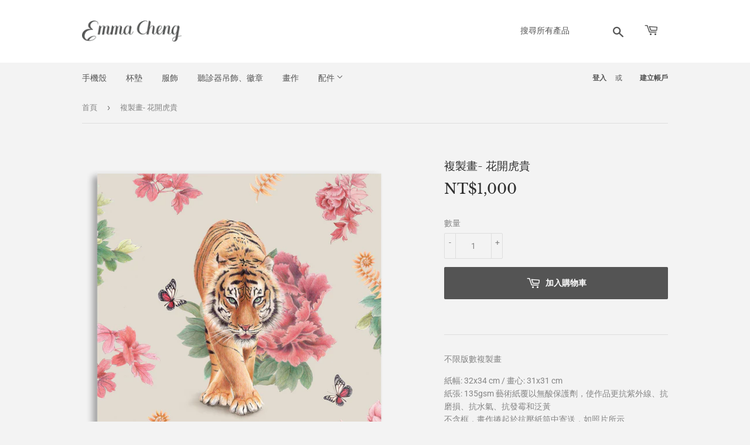

--- FILE ---
content_type: text/html; charset=utf-8
request_url: https://emmacheng.com.tw/products/%E8%A4%87%E8%A3%BD%E7%95%AB-%E8%8A%B1%E9%96%8B%E8%99%8E%E8%B2%B4
body_size: 18783
content:
<!doctype html>
<html class="no-touch no-js">
<head>
  <meta name="p:domain_verify" content="3d4af138e4590ae2bc8a89fe34a3b664"/>
  <script>(function(H){H.className=H.className.replace(/\bno-js\b/,'js')})(document.documentElement)</script>
  <!-- Basic page needs ================================================== -->
  <meta charset="utf-8">
  <meta http-equiv="X-UA-Compatible" content="IE=edge,chrome=1">

  
  <link rel="shortcut icon" href="//emmacheng.com.tw/cdn/shop/files/Shopify_Logo_32x32.png?v=1613710595" type="image/png" />
  

  <!-- Title and description ================================================== -->
  <title>
  複製畫- 花開虎貴 &ndash; EMMACHENG
  </title>

  
    <meta name="description" content="不限版數複製畫。紙幅: 32x32 cm / 畫心: 31x31 cm / 紙張: 135gsm 無酸美術紙，質感近似原作。不含框，畫作捲起於抗壓紙筒中寄送，如照片所示。創作年份 2018">
  

  <!-- Product meta ================================================== -->
  <!-- /snippets/social-meta-tags.liquid -->




<meta property="og:site_name" content="EMMACHENG">
<meta property="og:url" content="https://emmacheng.com.tw/products/%e8%a4%87%e8%a3%bd%e7%95%ab-%e8%8a%b1%e9%96%8b%e8%99%8e%e8%b2%b4">
<meta property="og:title" content="複製畫- 花開虎貴">
<meta property="og:type" content="product">
<meta property="og:description" content="不限版數複製畫。紙幅: 32x32 cm / 畫心: 31x31 cm / 紙張: 135gsm 無酸美術紙，質感近似原作。不含框，畫作捲起於抗壓紙筒中寄送，如照片所示。創作年份 2018">

  <meta property="og:price:amount" content="1,000">
  <meta property="og:price:currency" content="TWD">

<meta property="og:image" content="http://emmacheng.com.tw/cdn/shop/files/tiger_1200x1200.png?v=1727919751"><meta property="og:image" content="http://emmacheng.com.tw/cdn/shop/files/wallart_yearofthetiger_1200x1200.jpg?v=1727918631"><meta property="og:image" content="http://emmacheng.com.tw/cdn/shop/products/packageyearofthetiger_1200x1200.jpg?v=1643534419">
<meta property="og:image:secure_url" content="https://emmacheng.com.tw/cdn/shop/files/tiger_1200x1200.png?v=1727919751"><meta property="og:image:secure_url" content="https://emmacheng.com.tw/cdn/shop/files/wallart_yearofthetiger_1200x1200.jpg?v=1727918631"><meta property="og:image:secure_url" content="https://emmacheng.com.tw/cdn/shop/products/packageyearofthetiger_1200x1200.jpg?v=1643534419">


<meta name="twitter:card" content="summary_large_image">
<meta name="twitter:title" content="複製畫- 花開虎貴">
<meta name="twitter:description" content="不限版數複製畫。紙幅: 32x32 cm / 畫心: 31x31 cm / 紙張: 135gsm 無酸美術紙，質感近似原作。不含框，畫作捲起於抗壓紙筒中寄送，如照片所示。創作年份 2018">


  <!-- Helpers ================================================== -->
  <link rel="canonical" href="https://emmacheng.com.tw/products/%e8%a4%87%e8%a3%bd%e7%95%ab-%e8%8a%b1%e9%96%8b%e8%99%8e%e8%b2%b4">
  <meta name="viewport" content="width=device-width,initial-scale=1">

  <!-- CSS ================================================== -->
  <link href="//emmacheng.com.tw/cdn/shop/t/2/assets/theme.scss.css?v=172311956035927270651767601698" rel="stylesheet" type="text/css" media="all" />

  <!-- Header hook for plugins ================================================== -->
  <script>window.performance && window.performance.mark && window.performance.mark('shopify.content_for_header.start');</script><meta name="google-site-verification" content="QLMZp54XK8WXobKT4zPV5VugNElIGFOQeqPwB6SmGV8">
<meta id="shopify-digital-wallet" name="shopify-digital-wallet" content="/32712327300/digital_wallets/dialog">
<link rel="alternate" type="application/json+oembed" href="https://emmacheng.com.tw/products/%e8%a4%87%e8%a3%bd%e7%95%ab-%e8%8a%b1%e9%96%8b%e8%99%8e%e8%b2%b4.oembed">
<script async="async" src="/checkouts/internal/preloads.js?locale=zh-TW"></script>
<script id="shopify-features" type="application/json">{"accessToken":"e96f3947d838c2d6a18ac30c690dbbe9","betas":["rich-media-storefront-analytics"],"domain":"emmacheng.com.tw","predictiveSearch":false,"shopId":32712327300,"locale":"zh-tw"}</script>
<script>var Shopify = Shopify || {};
Shopify.shop = "emmachengtw.myshopify.com";
Shopify.locale = "zh-TW";
Shopify.currency = {"active":"TWD","rate":"1.0"};
Shopify.country = "TW";
Shopify.theme = {"name":"EmmaCheng - Supply (IShopifyExpert)","id":86692823172,"schema_name":"Supply","schema_version":"8.9.2","theme_store_id":null,"role":"main"};
Shopify.theme.handle = "null";
Shopify.theme.style = {"id":null,"handle":null};
Shopify.cdnHost = "emmacheng.com.tw/cdn";
Shopify.routes = Shopify.routes || {};
Shopify.routes.root = "/";</script>
<script type="module">!function(o){(o.Shopify=o.Shopify||{}).modules=!0}(window);</script>
<script>!function(o){function n(){var o=[];function n(){o.push(Array.prototype.slice.apply(arguments))}return n.q=o,n}var t=o.Shopify=o.Shopify||{};t.loadFeatures=n(),t.autoloadFeatures=n()}(window);</script>
<script id="shop-js-analytics" type="application/json">{"pageType":"product"}</script>
<script defer="defer" async type="module" src="//emmacheng.com.tw/cdn/shopifycloud/shop-js/modules/v2/client.init-shop-cart-sync_Bm2inJGc.zh-TW.esm.js"></script>
<script defer="defer" async type="module" src="//emmacheng.com.tw/cdn/shopifycloud/shop-js/modules/v2/chunk.common_BzJJVrEm.esm.js"></script>
<script type="module">
  await import("//emmacheng.com.tw/cdn/shopifycloud/shop-js/modules/v2/client.init-shop-cart-sync_Bm2inJGc.zh-TW.esm.js");
await import("//emmacheng.com.tw/cdn/shopifycloud/shop-js/modules/v2/chunk.common_BzJJVrEm.esm.js");

  window.Shopify.SignInWithShop?.initShopCartSync?.({"fedCMEnabled":true,"windoidEnabled":true});

</script>
<script>(function() {
  var isLoaded = false;
  function asyncLoad() {
    if (isLoaded) return;
    isLoaded = true;
    var urls = ["https:\/\/clkj-online.oss-cn-hongkong.aliyuncs.com\/shopify-sdk\/bootstrap.js?shop=emmachengtw.myshopify.com"];
    for (var i = 0; i < urls.length; i++) {
      var s = document.createElement('script');
      s.type = 'text/javascript';
      s.async = true;
      s.src = urls[i];
      var x = document.getElementsByTagName('script')[0];
      x.parentNode.insertBefore(s, x);
    }
  };
  if(window.attachEvent) {
    window.attachEvent('onload', asyncLoad);
  } else {
    window.addEventListener('load', asyncLoad, false);
  }
})();</script>
<script id="__st">var __st={"a":32712327300,"offset":28800,"reqid":"adf2b036-fb35-4e5b-af0c-2684a3f2d9d2-1767705814","pageurl":"emmacheng.com.tw\/products\/%E8%A4%87%E8%A3%BD%E7%95%AB-%E8%8A%B1%E9%96%8B%E8%99%8E%E8%B2%B4","u":"80d2b426ffcd","p":"product","rtyp":"product","rid":7342867120277};</script>
<script>window.ShopifyPaypalV4VisibilityTracking = true;</script>
<script id="captcha-bootstrap">!function(){'use strict';const t='contact',e='account',n='new_comment',o=[[t,t],['blogs',n],['comments',n],[t,'customer']],c=[[e,'customer_login'],[e,'guest_login'],[e,'recover_customer_password'],[e,'create_customer']],r=t=>t.map((([t,e])=>`form[action*='/${t}']:not([data-nocaptcha='true']) input[name='form_type'][value='${e}']`)).join(','),a=t=>()=>t?[...document.querySelectorAll(t)].map((t=>t.form)):[];function s(){const t=[...o],e=r(t);return a(e)}const i='password',u='form_key',d=['recaptcha-v3-token','g-recaptcha-response','h-captcha-response',i],f=()=>{try{return window.sessionStorage}catch{return}},m='__shopify_v',_=t=>t.elements[u];function p(t,e,n=!1){try{const o=window.sessionStorage,c=JSON.parse(o.getItem(e)),{data:r}=function(t){const{data:e,action:n}=t;return t[m]||n?{data:e,action:n}:{data:t,action:n}}(c);for(const[e,n]of Object.entries(r))t.elements[e]&&(t.elements[e].value=n);n&&o.removeItem(e)}catch(o){console.error('form repopulation failed',{error:o})}}const l='form_type',E='cptcha';function T(t){t.dataset[E]=!0}const w=window,h=w.document,L='Shopify',v='ce_forms',y='captcha';let A=!1;((t,e)=>{const n=(g='f06e6c50-85a8-45c8-87d0-21a2b65856fe',I='https://cdn.shopify.com/shopifycloud/storefront-forms-hcaptcha/ce_storefront_forms_captcha_hcaptcha.v1.5.2.iife.js',D={infoText:'已受到 hCaptcha 保護',privacyText:'隱私',termsText:'條款'},(t,e,n)=>{const o=w[L][v],c=o.bindForm;if(c)return c(t,g,e,D).then(n);var r;o.q.push([[t,g,e,D],n]),r=I,A||(h.body.append(Object.assign(h.createElement('script'),{id:'captcha-provider',async:!0,src:r})),A=!0)});var g,I,D;w[L]=w[L]||{},w[L][v]=w[L][v]||{},w[L][v].q=[],w[L][y]=w[L][y]||{},w[L][y].protect=function(t,e){n(t,void 0,e),T(t)},Object.freeze(w[L][y]),function(t,e,n,w,h,L){const[v,y,A,g]=function(t,e,n){const i=e?o:[],u=t?c:[],d=[...i,...u],f=r(d),m=r(i),_=r(d.filter((([t,e])=>n.includes(e))));return[a(f),a(m),a(_),s()]}(w,h,L),I=t=>{const e=t.target;return e instanceof HTMLFormElement?e:e&&e.form},D=t=>v().includes(t);t.addEventListener('submit',(t=>{const e=I(t);if(!e)return;const n=D(e)&&!e.dataset.hcaptchaBound&&!e.dataset.recaptchaBound,o=_(e),c=g().includes(e)&&(!o||!o.value);(n||c)&&t.preventDefault(),c&&!n&&(function(t){try{if(!f())return;!function(t){const e=f();if(!e)return;const n=_(t);if(!n)return;const o=n.value;o&&e.removeItem(o)}(t);const e=Array.from(Array(32),(()=>Math.random().toString(36)[2])).join('');!function(t,e){_(t)||t.append(Object.assign(document.createElement('input'),{type:'hidden',name:u})),t.elements[u].value=e}(t,e),function(t,e){const n=f();if(!n)return;const o=[...t.querySelectorAll(`input[type='${i}']`)].map((({name:t})=>t)),c=[...d,...o],r={};for(const[a,s]of new FormData(t).entries())c.includes(a)||(r[a]=s);n.setItem(e,JSON.stringify({[m]:1,action:t.action,data:r}))}(t,e)}catch(e){console.error('failed to persist form',e)}}(e),e.submit())}));const S=(t,e)=>{t&&!t.dataset[E]&&(n(t,e.some((e=>e===t))),T(t))};for(const o of['focusin','change'])t.addEventListener(o,(t=>{const e=I(t);D(e)&&S(e,y())}));const B=e.get('form_key'),M=e.get(l),P=B&&M;t.addEventListener('DOMContentLoaded',(()=>{const t=y();if(P)for(const e of t)e.elements[l].value===M&&p(e,B);[...new Set([...A(),...v().filter((t=>'true'===t.dataset.shopifyCaptcha))])].forEach((e=>S(e,t)))}))}(h,new URLSearchParams(w.location.search),n,t,e,['guest_login'])})(!0,!0)}();</script>
<script integrity="sha256-4kQ18oKyAcykRKYeNunJcIwy7WH5gtpwJnB7kiuLZ1E=" data-source-attribution="shopify.loadfeatures" defer="defer" src="//emmacheng.com.tw/cdn/shopifycloud/storefront/assets/storefront/load_feature-a0a9edcb.js" crossorigin="anonymous"></script>
<script data-source-attribution="shopify.dynamic_checkout.dynamic.init">var Shopify=Shopify||{};Shopify.PaymentButton=Shopify.PaymentButton||{isStorefrontPortableWallets:!0,init:function(){window.Shopify.PaymentButton.init=function(){};var t=document.createElement("script");t.src="https://emmacheng.com.tw/cdn/shopifycloud/portable-wallets/latest/portable-wallets.zh-tw.js",t.type="module",document.head.appendChild(t)}};
</script>
<script data-source-attribution="shopify.dynamic_checkout.buyer_consent">
  function portableWalletsHideBuyerConsent(e){var t=document.getElementById("shopify-buyer-consent"),n=document.getElementById("shopify-subscription-policy-button");t&&n&&(t.classList.add("hidden"),t.setAttribute("aria-hidden","true"),n.removeEventListener("click",e))}function portableWalletsShowBuyerConsent(e){var t=document.getElementById("shopify-buyer-consent"),n=document.getElementById("shopify-subscription-policy-button");t&&n&&(t.classList.remove("hidden"),t.removeAttribute("aria-hidden"),n.addEventListener("click",e))}window.Shopify?.PaymentButton&&(window.Shopify.PaymentButton.hideBuyerConsent=portableWalletsHideBuyerConsent,window.Shopify.PaymentButton.showBuyerConsent=portableWalletsShowBuyerConsent);
</script>
<script data-source-attribution="shopify.dynamic_checkout.cart.bootstrap">document.addEventListener("DOMContentLoaded",(function(){function t(){return document.querySelector("shopify-accelerated-checkout-cart, shopify-accelerated-checkout")}if(t())Shopify.PaymentButton.init();else{new MutationObserver((function(e,n){t()&&(Shopify.PaymentButton.init(),n.disconnect())})).observe(document.body,{childList:!0,subtree:!0})}}));
</script>

<script>window.performance && window.performance.mark && window.performance.mark('shopify.content_for_header.end');</script>
<script>window.BOLD = window.BOLD || {};
    window.BOLD.common = window.BOLD.common || {};
    window.BOLD.common.Shopify = window.BOLD.common.Shopify || {};
    window.BOLD.common.Shopify.shop = {
      domain: 'emmacheng.com.tw',
      permanent_domain: 'emmachengtw.myshopify.com',
      url: 'https://emmacheng.com.tw',
      secure_url: 'https://emmacheng.com.tw',
      money_format: "NT${{amount_no_decimals}}",
      currency: "TWD"
    };
    window.BOLD.common.Shopify.customer = {
      id: null,
      tags: null,
    };
    window.BOLD.common.Shopify.cart = {"note":null,"attributes":{},"original_total_price":0,"total_price":0,"total_discount":0,"total_weight":0.0,"item_count":0,"items":[],"requires_shipping":false,"currency":"TWD","items_subtotal_price":0,"cart_level_discount_applications":[],"checkout_charge_amount":0};
    window.BOLD.common.template = 'product';window.BOLD.common.Shopify.formatMoney = function(money, format) {
        function n(t, e) {
            return "undefined" == typeof t ? e : t
        }
        function r(t, e, r, i) {
            if (e = n(e, 2),
                r = n(r, ","),
                i = n(i, "."),
            isNaN(t) || null == t)
                return 0;
            t = (t / 100).toFixed(e);
            var o = t.split(".")
                , a = o[0].replace(/(\d)(?=(\d\d\d)+(?!\d))/g, "$1" + r)
                , s = o[1] ? i + o[1] : "";
            return a + s
        }
        "string" == typeof money && (money = money.replace(".", ""));
        var i = ""
            , o = /\{\{\s*(\w+)\s*\}\}/
            , a = format || window.BOLD.common.Shopify.shop.money_format || window.Shopify.money_format || "$ {{ amount }}";
        switch (a.match(o)[1]) {
            case "amount":
                i = r(money, 2, ",", ".");
                break;
            case "amount_no_decimals":
                i = r(money, 0, ",", ".");
                break;
            case "amount_with_comma_separator":
                i = r(money, 2, ".", ",");
                break;
            case "amount_no_decimals_with_comma_separator":
                i = r(money, 0, ".", ",");
                break;
            case "amount_with_space_separator":
                i = r(money, 2, " ", ",");
                break;
            case "amount_no_decimals_with_space_separator":
                i = r(money, 0, " ", ",");
                break;
            case "amount_with_apostrophe_separator":
                i = r(money, 2, "'", ".");
                break;
        }
        return a.replace(o, i);
    };
    window.BOLD.common.Shopify.saveProduct = function (handle, product, productData) {
      if (typeof handle === 'string' && typeof window.BOLD.common.Shopify.products[handle] === 'undefined') {
        if (typeof product === 'number') {
          window.BOLD.common.Shopify.handles[product] = handle;
          product = { id: product, product: productData };
        }
        window.BOLD.common.Shopify.products[handle] = product;
      }
    };
    window.BOLD.common.Shopify.saveVariant = function (variant_id, variant) {
      if (typeof variant_id === 'number' && typeof window.BOLD.common.Shopify.variants[variant_id] === 'undefined') {
        window.BOLD.common.Shopify.variants[variant_id] = variant;
      }
    };window.BOLD.common.Shopify.products = window.BOLD.common.Shopify.products || {};
    window.BOLD.common.Shopify.variants = window.BOLD.common.Shopify.variants || {};
    window.BOLD.common.Shopify.handles = window.BOLD.common.Shopify.handles || {};window.BOLD.common.Shopify.handle = "複製畫-花開虎貴"
window.BOLD.common.Shopify.saveProduct("複製畫-花開虎貴", 7342867120277, {"id":7342867120277,"title":"複製畫- 花開虎貴","handle":"複製畫-花開虎貴","description":"\u003cp\u003e不限版數複製畫\u003cbr\u003e\u003c\/p\u003e\n\u003cp\u003e紙幅: 32x34 cm \/ 畫心: 31x31 cm\u003cbr\u003e紙張: \u003cspan\u003e135gsm 藝術紙覆以無酸保護劑，使作品更抗紫外線、抗磨損、抗水氣、抗發霉和泛黃\u003c\/span\u003e\u003cbr\u003e不含框，畫作捲起於抗壓紙筒中寄送，如照片所示\u003cbr\u003e若購買多張，預設為裝在一個紙筒中，若有分開包裝需求，請寫在備註中，謝謝\u003cbr\u003e\u003c\/p\u003e\n\u003cp\u003e創作年份 2022\u003c\/p\u003e","published_at":"2022-01-30T17:21:39+08:00","created_at":"2022-01-30T17:19:23+08:00","vendor":"EMMACHENG","type":"","tags":[],"price":100000,"price_min":100000,"price_max":100000,"available":true,"price_varies":false,"compare_at_price":null,"compare_at_price_min":0,"compare_at_price_max":0,"compare_at_price_varies":false,"variants":[{"id":41860738384021,"title":"Default Title","option1":"Default Title","option2":null,"option3":null,"sku":"","requires_shipping":true,"taxable":true,"featured_image":null,"available":true,"name":"複製畫- 花開虎貴","public_title":null,"options":["Default Title"],"price":100000,"weight":280,"compare_at_price":null,"inventory_management":"shopify","barcode":"","requires_selling_plan":false,"selling_plan_allocations":[]}],"images":["\/\/emmacheng.com.tw\/cdn\/shop\/files\/tiger.png?v=1727919751","\/\/emmacheng.com.tw\/cdn\/shop\/files\/wallart_yearofthetiger.jpg?v=1727918631","\/\/emmacheng.com.tw\/cdn\/shop\/products\/packageyearofthetiger.jpg?v=1643534419","\/\/emmacheng.com.tw\/cdn\/shop\/products\/productpicP1012598_778c02de-ca38-46f6-95e6-b2b3ab47fcdc.jpg?v=1643534419","\/\/emmacheng.com.tw\/cdn\/shop\/products\/papertextureP1012636_9a971c86-29f8-4718-aba5-927f0f6ae4bb.jpg?v=1643534419"],"featured_image":"\/\/emmacheng.com.tw\/cdn\/shop\/files\/tiger.png?v=1727919751","options":["Title"],"media":[{"alt":null,"id":33946390921365,"position":1,"preview_image":{"aspect_ratio":1.0,"height":1196,"width":1196,"src":"\/\/emmacheng.com.tw\/cdn\/shop\/files\/tiger.png?v=1727919751"},"aspect_ratio":1.0,"height":1196,"media_type":"image","src":"\/\/emmacheng.com.tw\/cdn\/shop\/files\/tiger.png?v=1727919751","width":1196},{"alt":null,"id":33946324304021,"position":2,"preview_image":{"aspect_ratio":1.0,"height":1080,"width":1080,"src":"\/\/emmacheng.com.tw\/cdn\/shop\/files\/wallart_yearofthetiger.jpg?v=1727918631"},"aspect_ratio":1.0,"height":1080,"media_type":"image","src":"\/\/emmacheng.com.tw\/cdn\/shop\/files\/wallart_yearofthetiger.jpg?v=1727918631","width":1080},{"alt":null,"id":26063158214805,"position":3,"preview_image":{"aspect_ratio":1.0,"height":1080,"width":1080,"src":"\/\/emmacheng.com.tw\/cdn\/shop\/products\/packageyearofthetiger.jpg?v=1643534419"},"aspect_ratio":1.0,"height":1080,"media_type":"image","src":"\/\/emmacheng.com.tw\/cdn\/shop\/products\/packageyearofthetiger.jpg?v=1643534419","width":1080},{"alt":null,"id":26063155036309,"position":4,"preview_image":{"aspect_ratio":1.0,"height":3456,"width":3456,"src":"\/\/emmacheng.com.tw\/cdn\/shop\/products\/productpicP1012598_778c02de-ca38-46f6-95e6-b2b3ab47fcdc.jpg?v=1643534419"},"aspect_ratio":1.0,"height":3456,"media_type":"image","src":"\/\/emmacheng.com.tw\/cdn\/shop\/products\/productpicP1012598_778c02de-ca38-46f6-95e6-b2b3ab47fcdc.jpg?v=1643534419","width":3456},{"alt":null,"id":26063155069077,"position":5,"preview_image":{"aspect_ratio":1.0,"height":3456,"width":3456,"src":"\/\/emmacheng.com.tw\/cdn\/shop\/products\/papertextureP1012636_9a971c86-29f8-4718-aba5-927f0f6ae4bb.jpg?v=1643534419"},"aspect_ratio":1.0,"height":3456,"media_type":"image","src":"\/\/emmacheng.com.tw\/cdn\/shop\/products\/papertextureP1012636_9a971c86-29f8-4718-aba5-927f0f6ae4bb.jpg?v=1643534419","width":3456}],"requires_selling_plan":false,"selling_plan_groups":[],"content":"\u003cp\u003e不限版數複製畫\u003cbr\u003e\u003c\/p\u003e\n\u003cp\u003e紙幅: 32x34 cm \/ 畫心: 31x31 cm\u003cbr\u003e紙張: \u003cspan\u003e135gsm 藝術紙覆以無酸保護劑，使作品更抗紫外線、抗磨損、抗水氣、抗發霉和泛黃\u003c\/span\u003e\u003cbr\u003e不含框，畫作捲起於抗壓紙筒中寄送，如照片所示\u003cbr\u003e若購買多張，預設為裝在一個紙筒中，若有分開包裝需求，請寫在備註中，謝謝\u003cbr\u003e\u003c\/p\u003e\n\u003cp\u003e創作年份 2022\u003c\/p\u003e"});window.BOLD.common.Shopify.saveVariant(41860738384021, { variant: {"id":41860738384021,"title":"Default Title","option1":"Default Title","option2":null,"option3":null,"sku":"","requires_shipping":true,"taxable":true,"featured_image":null,"available":true,"name":"複製畫- 花開虎貴","public_title":null,"options":["Default Title"],"price":100000,"weight":280,"compare_at_price":null,"inventory_management":"shopify","barcode":"","requires_selling_plan":false,"selling_plan_allocations":[]}, inventory_quantity: -5, product_id: 7342867120277, product_handle: "複製畫-花開虎貴", price: 100000, variant_title: "Default Title", group_id: '', csp_metafield: {}});window.BOLD.apps_installed = {} || {};window.BOLD.common.Shopify.metafields = window.BOLD.common.Shopify.metafields || {};window.BOLD.common.Shopify.metafields["bold_rp"] = {};window.BOLD.common.Shopify.metafields["bold_csp_defaults"] = {};</script>

  

  <script src="//emmacheng.com.tw/cdn/shop/t/2/assets/jquery-2.2.3.min.js?v=58211863146907186831580837952" type="text/javascript"></script>

  <script src="//emmacheng.com.tw/cdn/shop/t/2/assets/lazysizes.min.js?v=8147953233334221341580837963" async="async"></script>
  <script src="//emmacheng.com.tw/cdn/shop/t/2/assets/vendor.js?v=106177282645720727331581721013" defer="defer"></script>
  <script src="//emmacheng.com.tw/cdn/shop/t/2/assets/theme.js?v=31368225721855249921586158360" defer="defer"></script>



  <!-- "snippets/shogun-head.liquid" was not rendered, the associated app was uninstalled -->
















<!-- "snippets/weglot_hreftags.liquid" was not rendered, the associated app was uninstalled -->
<!-- "snippets/weglot_switcher.liquid" was not rendered, the associated app was uninstalled -->
 <script> window.yoycolShop = {product: {"id":7342867120277,"title":"複製畫- 花開虎貴","handle":"複製畫-花開虎貴","description":"\u003cp\u003e不限版數複製畫\u003cbr\u003e\u003c\/p\u003e\n\u003cp\u003e紙幅: 32x34 cm \/ 畫心: 31x31 cm\u003cbr\u003e紙張: \u003cspan\u003e135gsm 藝術紙覆以無酸保護劑，使作品更抗紫外線、抗磨損、抗水氣、抗發霉和泛黃\u003c\/span\u003e\u003cbr\u003e不含框，畫作捲起於抗壓紙筒中寄送，如照片所示\u003cbr\u003e若購買多張，預設為裝在一個紙筒中，若有分開包裝需求，請寫在備註中，謝謝\u003cbr\u003e\u003c\/p\u003e\n\u003cp\u003e創作年份 2022\u003c\/p\u003e","published_at":"2022-01-30T17:21:39+08:00","created_at":"2022-01-30T17:19:23+08:00","vendor":"EMMACHENG","type":"","tags":[],"price":100000,"price_min":100000,"price_max":100000,"available":true,"price_varies":false,"compare_at_price":null,"compare_at_price_min":0,"compare_at_price_max":0,"compare_at_price_varies":false,"variants":[{"id":41860738384021,"title":"Default Title","option1":"Default Title","option2":null,"option3":null,"sku":"","requires_shipping":true,"taxable":true,"featured_image":null,"available":true,"name":"複製畫- 花開虎貴","public_title":null,"options":["Default Title"],"price":100000,"weight":280,"compare_at_price":null,"inventory_management":"shopify","barcode":"","requires_selling_plan":false,"selling_plan_allocations":[]}],"images":["\/\/emmacheng.com.tw\/cdn\/shop\/files\/tiger.png?v=1727919751","\/\/emmacheng.com.tw\/cdn\/shop\/files\/wallart_yearofthetiger.jpg?v=1727918631","\/\/emmacheng.com.tw\/cdn\/shop\/products\/packageyearofthetiger.jpg?v=1643534419","\/\/emmacheng.com.tw\/cdn\/shop\/products\/productpicP1012598_778c02de-ca38-46f6-95e6-b2b3ab47fcdc.jpg?v=1643534419","\/\/emmacheng.com.tw\/cdn\/shop\/products\/papertextureP1012636_9a971c86-29f8-4718-aba5-927f0f6ae4bb.jpg?v=1643534419"],"featured_image":"\/\/emmacheng.com.tw\/cdn\/shop\/files\/tiger.png?v=1727919751","options":["Title"],"media":[{"alt":null,"id":33946390921365,"position":1,"preview_image":{"aspect_ratio":1.0,"height":1196,"width":1196,"src":"\/\/emmacheng.com.tw\/cdn\/shop\/files\/tiger.png?v=1727919751"},"aspect_ratio":1.0,"height":1196,"media_type":"image","src":"\/\/emmacheng.com.tw\/cdn\/shop\/files\/tiger.png?v=1727919751","width":1196},{"alt":null,"id":33946324304021,"position":2,"preview_image":{"aspect_ratio":1.0,"height":1080,"width":1080,"src":"\/\/emmacheng.com.tw\/cdn\/shop\/files\/wallart_yearofthetiger.jpg?v=1727918631"},"aspect_ratio":1.0,"height":1080,"media_type":"image","src":"\/\/emmacheng.com.tw\/cdn\/shop\/files\/wallart_yearofthetiger.jpg?v=1727918631","width":1080},{"alt":null,"id":26063158214805,"position":3,"preview_image":{"aspect_ratio":1.0,"height":1080,"width":1080,"src":"\/\/emmacheng.com.tw\/cdn\/shop\/products\/packageyearofthetiger.jpg?v=1643534419"},"aspect_ratio":1.0,"height":1080,"media_type":"image","src":"\/\/emmacheng.com.tw\/cdn\/shop\/products\/packageyearofthetiger.jpg?v=1643534419","width":1080},{"alt":null,"id":26063155036309,"position":4,"preview_image":{"aspect_ratio":1.0,"height":3456,"width":3456,"src":"\/\/emmacheng.com.tw\/cdn\/shop\/products\/productpicP1012598_778c02de-ca38-46f6-95e6-b2b3ab47fcdc.jpg?v=1643534419"},"aspect_ratio":1.0,"height":3456,"media_type":"image","src":"\/\/emmacheng.com.tw\/cdn\/shop\/products\/productpicP1012598_778c02de-ca38-46f6-95e6-b2b3ab47fcdc.jpg?v=1643534419","width":3456},{"alt":null,"id":26063155069077,"position":5,"preview_image":{"aspect_ratio":1.0,"height":3456,"width":3456,"src":"\/\/emmacheng.com.tw\/cdn\/shop\/products\/papertextureP1012636_9a971c86-29f8-4718-aba5-927f0f6ae4bb.jpg?v=1643534419"},"aspect_ratio":1.0,"height":3456,"media_type":"image","src":"\/\/emmacheng.com.tw\/cdn\/shop\/products\/papertextureP1012636_9a971c86-29f8-4718-aba5-927f0f6ae4bb.jpg?v=1643534419","width":3456}],"requires_selling_plan":false,"selling_plan_groups":[],"content":"\u003cp\u003e不限版數複製畫\u003cbr\u003e\u003c\/p\u003e\n\u003cp\u003e紙幅: 32x34 cm \/ 畫心: 31x31 cm\u003cbr\u003e紙張: \u003cspan\u003e135gsm 藝術紙覆以無酸保護劑，使作品更抗紫外線、抗磨損、抗水氣、抗發霉和泛黃\u003c\/span\u003e\u003cbr\u003e不含框，畫作捲起於抗壓紙筒中寄送，如照片所示\u003cbr\u003e若購買多張，預設為裝在一個紙筒中，若有分開包裝需求，請寫在備註中，謝謝\u003cbr\u003e\u003c\/p\u003e\n\u003cp\u003e創作年份 2022\u003c\/p\u003e"},customized:Boolean(),selector: '',}</script><!-- BEGIN app block: shopify://apps/rt-disable-right-click/blocks/app-embed/1a6da957-7246-46b1-9660-2fac7e573a37 --><script>
  window.roarJs = window.roarJs || {};
  roarJs.ProtectorConfig = {
    metafields: {
      shop: "emmachengtw.myshopify.com",
      settings: {"enabled":"0","param":{"image":"1","text":"1","keyboard":"1","alert":"1","alert_duration":"3","print":"1","legal":"1"},"mobile":{"image":"1","text":"1"},"texts":{"alert":"Content is protected !!","print":"You are not allowed to print preview this page, Thank you.","legal_header":"** LEGAL NOTICE **","legal_footer":"Please exit this area immediately.","legal_body":"All site content, including files, images, video, and written content is the property of {page_title}.\n\nAny attempts to mimic said content, or use it as your own without the direct consent of {page_title} may result in LEGAL ACTION against YOU."}},
      moneyFormat: "NT${{amount_no_decimals}}"
    }
  }
</script>

<script src='https://cdn.shopify.com/extensions/019b3f8c-4deb-7edd-a77f-1462a1c4ebfc/protector-2/assets/protector.js' defer></script>


<!-- END app block --><link href="https://cdn.shopify.com/extensions/019b3f8c-4deb-7edd-a77f-1462a1c4ebfc/protector-2/assets/protector.css" rel="stylesheet" type="text/css" media="all">
<link href="https://monorail-edge.shopifysvc.com" rel="dns-prefetch">
<script>(function(){if ("sendBeacon" in navigator && "performance" in window) {try {var session_token_from_headers = performance.getEntriesByType('navigation')[0].serverTiming.find(x => x.name == '_s').description;} catch {var session_token_from_headers = undefined;}var session_cookie_matches = document.cookie.match(/_shopify_s=([^;]*)/);var session_token_from_cookie = session_cookie_matches && session_cookie_matches.length === 2 ? session_cookie_matches[1] : "";var session_token = session_token_from_headers || session_token_from_cookie || "";function handle_abandonment_event(e) {var entries = performance.getEntries().filter(function(entry) {return /monorail-edge.shopifysvc.com/.test(entry.name);});if (!window.abandonment_tracked && entries.length === 0) {window.abandonment_tracked = true;var currentMs = Date.now();var navigation_start = performance.timing.navigationStart;var payload = {shop_id: 32712327300,url: window.location.href,navigation_start,duration: currentMs - navigation_start,session_token,page_type: "product"};window.navigator.sendBeacon("https://monorail-edge.shopifysvc.com/v1/produce", JSON.stringify({schema_id: "online_store_buyer_site_abandonment/1.1",payload: payload,metadata: {event_created_at_ms: currentMs,event_sent_at_ms: currentMs}}));}}window.addEventListener('pagehide', handle_abandonment_event);}}());</script>
<script id="web-pixels-manager-setup">(function e(e,d,r,n,o){if(void 0===o&&(o={}),!Boolean(null===(a=null===(i=window.Shopify)||void 0===i?void 0:i.analytics)||void 0===a?void 0:a.replayQueue)){var i,a;window.Shopify=window.Shopify||{};var t=window.Shopify;t.analytics=t.analytics||{};var s=t.analytics;s.replayQueue=[],s.publish=function(e,d,r){return s.replayQueue.push([e,d,r]),!0};try{self.performance.mark("wpm:start")}catch(e){}var l=function(){var e={modern:/Edge?\/(1{2}[4-9]|1[2-9]\d|[2-9]\d{2}|\d{4,})\.\d+(\.\d+|)|Firefox\/(1{2}[4-9]|1[2-9]\d|[2-9]\d{2}|\d{4,})\.\d+(\.\d+|)|Chrom(ium|e)\/(9{2}|\d{3,})\.\d+(\.\d+|)|(Maci|X1{2}).+ Version\/(15\.\d+|(1[6-9]|[2-9]\d|\d{3,})\.\d+)([,.]\d+|)( \(\w+\)|)( Mobile\/\w+|) Safari\/|Chrome.+OPR\/(9{2}|\d{3,})\.\d+\.\d+|(CPU[ +]OS|iPhone[ +]OS|CPU[ +]iPhone|CPU IPhone OS|CPU iPad OS)[ +]+(15[._]\d+|(1[6-9]|[2-9]\d|\d{3,})[._]\d+)([._]\d+|)|Android:?[ /-](13[3-9]|1[4-9]\d|[2-9]\d{2}|\d{4,})(\.\d+|)(\.\d+|)|Android.+Firefox\/(13[5-9]|1[4-9]\d|[2-9]\d{2}|\d{4,})\.\d+(\.\d+|)|Android.+Chrom(ium|e)\/(13[3-9]|1[4-9]\d|[2-9]\d{2}|\d{4,})\.\d+(\.\d+|)|SamsungBrowser\/([2-9]\d|\d{3,})\.\d+/,legacy:/Edge?\/(1[6-9]|[2-9]\d|\d{3,})\.\d+(\.\d+|)|Firefox\/(5[4-9]|[6-9]\d|\d{3,})\.\d+(\.\d+|)|Chrom(ium|e)\/(5[1-9]|[6-9]\d|\d{3,})\.\d+(\.\d+|)([\d.]+$|.*Safari\/(?![\d.]+ Edge\/[\d.]+$))|(Maci|X1{2}).+ Version\/(10\.\d+|(1[1-9]|[2-9]\d|\d{3,})\.\d+)([,.]\d+|)( \(\w+\)|)( Mobile\/\w+|) Safari\/|Chrome.+OPR\/(3[89]|[4-9]\d|\d{3,})\.\d+\.\d+|(CPU[ +]OS|iPhone[ +]OS|CPU[ +]iPhone|CPU IPhone OS|CPU iPad OS)[ +]+(10[._]\d+|(1[1-9]|[2-9]\d|\d{3,})[._]\d+)([._]\d+|)|Android:?[ /-](13[3-9]|1[4-9]\d|[2-9]\d{2}|\d{4,})(\.\d+|)(\.\d+|)|Mobile Safari.+OPR\/([89]\d|\d{3,})\.\d+\.\d+|Android.+Firefox\/(13[5-9]|1[4-9]\d|[2-9]\d{2}|\d{4,})\.\d+(\.\d+|)|Android.+Chrom(ium|e)\/(13[3-9]|1[4-9]\d|[2-9]\d{2}|\d{4,})\.\d+(\.\d+|)|Android.+(UC? ?Browser|UCWEB|U3)[ /]?(15\.([5-9]|\d{2,})|(1[6-9]|[2-9]\d|\d{3,})\.\d+)\.\d+|SamsungBrowser\/(5\.\d+|([6-9]|\d{2,})\.\d+)|Android.+MQ{2}Browser\/(14(\.(9|\d{2,})|)|(1[5-9]|[2-9]\d|\d{3,})(\.\d+|))(\.\d+|)|K[Aa][Ii]OS\/(3\.\d+|([4-9]|\d{2,})\.\d+)(\.\d+|)/},d=e.modern,r=e.legacy,n=navigator.userAgent;return n.match(d)?"modern":n.match(r)?"legacy":"unknown"}(),u="modern"===l?"modern":"legacy",c=(null!=n?n:{modern:"",legacy:""})[u],f=function(e){return[e.baseUrl,"/wpm","/b",e.hashVersion,"modern"===e.buildTarget?"m":"l",".js"].join("")}({baseUrl:d,hashVersion:r,buildTarget:u}),m=function(e){var d=e.version,r=e.bundleTarget,n=e.surface,o=e.pageUrl,i=e.monorailEndpoint;return{emit:function(e){var a=e.status,t=e.errorMsg,s=(new Date).getTime(),l=JSON.stringify({metadata:{event_sent_at_ms:s},events:[{schema_id:"web_pixels_manager_load/3.1",payload:{version:d,bundle_target:r,page_url:o,status:a,surface:n,error_msg:t},metadata:{event_created_at_ms:s}}]});if(!i)return console&&console.warn&&console.warn("[Web Pixels Manager] No Monorail endpoint provided, skipping logging."),!1;try{return self.navigator.sendBeacon.bind(self.navigator)(i,l)}catch(e){}var u=new XMLHttpRequest;try{return u.open("POST",i,!0),u.setRequestHeader("Content-Type","text/plain"),u.send(l),!0}catch(e){return console&&console.warn&&console.warn("[Web Pixels Manager] Got an unhandled error while logging to Monorail."),!1}}}}({version:r,bundleTarget:l,surface:e.surface,pageUrl:self.location.href,monorailEndpoint:e.monorailEndpoint});try{o.browserTarget=l,function(e){var d=e.src,r=e.async,n=void 0===r||r,o=e.onload,i=e.onerror,a=e.sri,t=e.scriptDataAttributes,s=void 0===t?{}:t,l=document.createElement("script"),u=document.querySelector("head"),c=document.querySelector("body");if(l.async=n,l.src=d,a&&(l.integrity=a,l.crossOrigin="anonymous"),s)for(var f in s)if(Object.prototype.hasOwnProperty.call(s,f))try{l.dataset[f]=s[f]}catch(e){}if(o&&l.addEventListener("load",o),i&&l.addEventListener("error",i),u)u.appendChild(l);else{if(!c)throw new Error("Did not find a head or body element to append the script");c.appendChild(l)}}({src:f,async:!0,onload:function(){if(!function(){var e,d;return Boolean(null===(d=null===(e=window.Shopify)||void 0===e?void 0:e.analytics)||void 0===d?void 0:d.initialized)}()){var d=window.webPixelsManager.init(e)||void 0;if(d){var r=window.Shopify.analytics;r.replayQueue.forEach((function(e){var r=e[0],n=e[1],o=e[2];d.publishCustomEvent(r,n,o)})),r.replayQueue=[],r.publish=d.publishCustomEvent,r.visitor=d.visitor,r.initialized=!0}}},onerror:function(){return m.emit({status:"failed",errorMsg:"".concat(f," has failed to load")})},sri:function(e){var d=/^sha384-[A-Za-z0-9+/=]+$/;return"string"==typeof e&&d.test(e)}(c)?c:"",scriptDataAttributes:o}),m.emit({status:"loading"})}catch(e){m.emit({status:"failed",errorMsg:(null==e?void 0:e.message)||"Unknown error"})}}})({shopId: 32712327300,storefrontBaseUrl: "https://emmacheng.com.tw",extensionsBaseUrl: "https://extensions.shopifycdn.com/cdn/shopifycloud/web-pixels-manager",monorailEndpoint: "https://monorail-edge.shopifysvc.com/unstable/produce_batch",surface: "storefront-renderer",enabledBetaFlags: ["2dca8a86","a0d5f9d2"],webPixelsConfigList: [{"id":"627966101","configuration":"{\"config\":\"{\\\"pixel_id\\\":\\\"G-0GJWTX6B8J\\\",\\\"target_country\\\":\\\"TW\\\",\\\"gtag_events\\\":[{\\\"type\\\":\\\"begin_checkout\\\",\\\"action_label\\\":\\\"G-0GJWTX6B8J\\\"},{\\\"type\\\":\\\"search\\\",\\\"action_label\\\":\\\"G-0GJWTX6B8J\\\"},{\\\"type\\\":\\\"view_item\\\",\\\"action_label\\\":[\\\"G-0GJWTX6B8J\\\",\\\"MC-FJPNVLMZYN\\\"]},{\\\"type\\\":\\\"purchase\\\",\\\"action_label\\\":[\\\"G-0GJWTX6B8J\\\",\\\"MC-FJPNVLMZYN\\\"]},{\\\"type\\\":\\\"page_view\\\",\\\"action_label\\\":[\\\"G-0GJWTX6B8J\\\",\\\"MC-FJPNVLMZYN\\\"]},{\\\"type\\\":\\\"add_payment_info\\\",\\\"action_label\\\":\\\"G-0GJWTX6B8J\\\"},{\\\"type\\\":\\\"add_to_cart\\\",\\\"action_label\\\":\\\"G-0GJWTX6B8J\\\"}],\\\"enable_monitoring_mode\\\":false}\"}","eventPayloadVersion":"v1","runtimeContext":"OPEN","scriptVersion":"b2a88bafab3e21179ed38636efcd8a93","type":"APP","apiClientId":1780363,"privacyPurposes":[],"dataSharingAdjustments":{"protectedCustomerApprovalScopes":["read_customer_address","read_customer_email","read_customer_name","read_customer_personal_data","read_customer_phone"]}},{"id":"301432981","configuration":"{\"pixel_id\":\"1993874417586942\",\"pixel_type\":\"facebook_pixel\",\"metaapp_system_user_token\":\"-\"}","eventPayloadVersion":"v1","runtimeContext":"OPEN","scriptVersion":"ca16bc87fe92b6042fbaa3acc2fbdaa6","type":"APP","apiClientId":2329312,"privacyPurposes":["ANALYTICS","MARKETING","SALE_OF_DATA"],"dataSharingAdjustments":{"protectedCustomerApprovalScopes":["read_customer_address","read_customer_email","read_customer_name","read_customer_personal_data","read_customer_phone"]}},{"id":"shopify-app-pixel","configuration":"{}","eventPayloadVersion":"v1","runtimeContext":"STRICT","scriptVersion":"0450","apiClientId":"shopify-pixel","type":"APP","privacyPurposes":["ANALYTICS","MARKETING"]},{"id":"shopify-custom-pixel","eventPayloadVersion":"v1","runtimeContext":"LAX","scriptVersion":"0450","apiClientId":"shopify-pixel","type":"CUSTOM","privacyPurposes":["ANALYTICS","MARKETING"]}],isMerchantRequest: false,initData: {"shop":{"name":"EMMACHENG","paymentSettings":{"currencyCode":"TWD"},"myshopifyDomain":"emmachengtw.myshopify.com","countryCode":"TW","storefrontUrl":"https:\/\/emmacheng.com.tw"},"customer":null,"cart":null,"checkout":null,"productVariants":[{"price":{"amount":1000.0,"currencyCode":"TWD"},"product":{"title":"複製畫- 花開虎貴","vendor":"EMMACHENG","id":"7342867120277","untranslatedTitle":"複製畫- 花開虎貴","url":"\/products\/%E8%A4%87%E8%A3%BD%E7%95%AB-%E8%8A%B1%E9%96%8B%E8%99%8E%E8%B2%B4","type":""},"id":"41860738384021","image":{"src":"\/\/emmacheng.com.tw\/cdn\/shop\/files\/tiger.png?v=1727919751"},"sku":"","title":"Default Title","untranslatedTitle":"Default Title"}],"purchasingCompany":null},},"https://emmacheng.com.tw/cdn","cd383123w9549d7e6pcdbda493m4fa997b6",{"modern":"","legacy":""},{"shopId":"32712327300","storefrontBaseUrl":"https:\/\/emmacheng.com.tw","extensionBaseUrl":"https:\/\/extensions.shopifycdn.com\/cdn\/shopifycloud\/web-pixels-manager","surface":"storefront-renderer","enabledBetaFlags":"[\"2dca8a86\", \"a0d5f9d2\"]","isMerchantRequest":"false","hashVersion":"cd383123w9549d7e6pcdbda493m4fa997b6","publish":"custom","events":"[[\"page_viewed\",{}],[\"product_viewed\",{\"productVariant\":{\"price\":{\"amount\":1000.0,\"currencyCode\":\"TWD\"},\"product\":{\"title\":\"複製畫- 花開虎貴\",\"vendor\":\"EMMACHENG\",\"id\":\"7342867120277\",\"untranslatedTitle\":\"複製畫- 花開虎貴\",\"url\":\"\/products\/%E8%A4%87%E8%A3%BD%E7%95%AB-%E8%8A%B1%E9%96%8B%E8%99%8E%E8%B2%B4\",\"type\":\"\"},\"id\":\"41860738384021\",\"image\":{\"src\":\"\/\/emmacheng.com.tw\/cdn\/shop\/files\/tiger.png?v=1727919751\"},\"sku\":\"\",\"title\":\"Default Title\",\"untranslatedTitle\":\"Default Title\"}}]]"});</script><script>
  window.ShopifyAnalytics = window.ShopifyAnalytics || {};
  window.ShopifyAnalytics.meta = window.ShopifyAnalytics.meta || {};
  window.ShopifyAnalytics.meta.currency = 'TWD';
  var meta = {"product":{"id":7342867120277,"gid":"gid:\/\/shopify\/Product\/7342867120277","vendor":"EMMACHENG","type":"","handle":"複製畫-花開虎貴","variants":[{"id":41860738384021,"price":100000,"name":"複製畫- 花開虎貴","public_title":null,"sku":""}],"remote":false},"page":{"pageType":"product","resourceType":"product","resourceId":7342867120277,"requestId":"adf2b036-fb35-4e5b-af0c-2684a3f2d9d2-1767705814"}};
  for (var attr in meta) {
    window.ShopifyAnalytics.meta[attr] = meta[attr];
  }
</script>
<script class="analytics">
  (function () {
    var customDocumentWrite = function(content) {
      var jquery = null;

      if (window.jQuery) {
        jquery = window.jQuery;
      } else if (window.Checkout && window.Checkout.$) {
        jquery = window.Checkout.$;
      }

      if (jquery) {
        jquery('body').append(content);
      }
    };

    var hasLoggedConversion = function(token) {
      if (token) {
        return document.cookie.indexOf('loggedConversion=' + token) !== -1;
      }
      return false;
    }

    var setCookieIfConversion = function(token) {
      if (token) {
        var twoMonthsFromNow = new Date(Date.now());
        twoMonthsFromNow.setMonth(twoMonthsFromNow.getMonth() + 2);

        document.cookie = 'loggedConversion=' + token + '; expires=' + twoMonthsFromNow;
      }
    }

    var trekkie = window.ShopifyAnalytics.lib = window.trekkie = window.trekkie || [];
    if (trekkie.integrations) {
      return;
    }
    trekkie.methods = [
      'identify',
      'page',
      'ready',
      'track',
      'trackForm',
      'trackLink'
    ];
    trekkie.factory = function(method) {
      return function() {
        var args = Array.prototype.slice.call(arguments);
        args.unshift(method);
        trekkie.push(args);
        return trekkie;
      };
    };
    for (var i = 0; i < trekkie.methods.length; i++) {
      var key = trekkie.methods[i];
      trekkie[key] = trekkie.factory(key);
    }
    trekkie.load = function(config) {
      trekkie.config = config || {};
      trekkie.config.initialDocumentCookie = document.cookie;
      var first = document.getElementsByTagName('script')[0];
      var script = document.createElement('script');
      script.type = 'text/javascript';
      script.onerror = function(e) {
        var scriptFallback = document.createElement('script');
        scriptFallback.type = 'text/javascript';
        scriptFallback.onerror = function(error) {
                var Monorail = {
      produce: function produce(monorailDomain, schemaId, payload) {
        var currentMs = new Date().getTime();
        var event = {
          schema_id: schemaId,
          payload: payload,
          metadata: {
            event_created_at_ms: currentMs,
            event_sent_at_ms: currentMs
          }
        };
        return Monorail.sendRequest("https://" + monorailDomain + "/v1/produce", JSON.stringify(event));
      },
      sendRequest: function sendRequest(endpointUrl, payload) {
        // Try the sendBeacon API
        if (window && window.navigator && typeof window.navigator.sendBeacon === 'function' && typeof window.Blob === 'function' && !Monorail.isIos12()) {
          var blobData = new window.Blob([payload], {
            type: 'text/plain'
          });

          if (window.navigator.sendBeacon(endpointUrl, blobData)) {
            return true;
          } // sendBeacon was not successful

        } // XHR beacon

        var xhr = new XMLHttpRequest();

        try {
          xhr.open('POST', endpointUrl);
          xhr.setRequestHeader('Content-Type', 'text/plain');
          xhr.send(payload);
        } catch (e) {
          console.log(e);
        }

        return false;
      },
      isIos12: function isIos12() {
        return window.navigator.userAgent.lastIndexOf('iPhone; CPU iPhone OS 12_') !== -1 || window.navigator.userAgent.lastIndexOf('iPad; CPU OS 12_') !== -1;
      }
    };
    Monorail.produce('monorail-edge.shopifysvc.com',
      'trekkie_storefront_load_errors/1.1',
      {shop_id: 32712327300,
      theme_id: 86692823172,
      app_name: "storefront",
      context_url: window.location.href,
      source_url: "//emmacheng.com.tw/cdn/s/trekkie.storefront.8f32c7f0b513e73f3235c26245676203e1209161.min.js"});

        };
        scriptFallback.async = true;
        scriptFallback.src = '//emmacheng.com.tw/cdn/s/trekkie.storefront.8f32c7f0b513e73f3235c26245676203e1209161.min.js';
        first.parentNode.insertBefore(scriptFallback, first);
      };
      script.async = true;
      script.src = '//emmacheng.com.tw/cdn/s/trekkie.storefront.8f32c7f0b513e73f3235c26245676203e1209161.min.js';
      first.parentNode.insertBefore(script, first);
    };
    trekkie.load(
      {"Trekkie":{"appName":"storefront","development":false,"defaultAttributes":{"shopId":32712327300,"isMerchantRequest":null,"themeId":86692823172,"themeCityHash":"9497875201181598927","contentLanguage":"zh-TW","currency":"TWD","eventMetadataId":"c126bb1d-c1cc-46ac-b066-7f9757801cfc"},"isServerSideCookieWritingEnabled":true,"monorailRegion":"shop_domain","enabledBetaFlags":["65f19447"]},"Session Attribution":{},"S2S":{"facebookCapiEnabled":true,"source":"trekkie-storefront-renderer","apiClientId":580111}}
    );

    var loaded = false;
    trekkie.ready(function() {
      if (loaded) return;
      loaded = true;

      window.ShopifyAnalytics.lib = window.trekkie;

      var originalDocumentWrite = document.write;
      document.write = customDocumentWrite;
      try { window.ShopifyAnalytics.merchantGoogleAnalytics.call(this); } catch(error) {};
      document.write = originalDocumentWrite;

      window.ShopifyAnalytics.lib.page(null,{"pageType":"product","resourceType":"product","resourceId":7342867120277,"requestId":"adf2b036-fb35-4e5b-af0c-2684a3f2d9d2-1767705814","shopifyEmitted":true});

      var match = window.location.pathname.match(/checkouts\/(.+)\/(thank_you|post_purchase)/)
      var token = match? match[1]: undefined;
      if (!hasLoggedConversion(token)) {
        setCookieIfConversion(token);
        window.ShopifyAnalytics.lib.track("Viewed Product",{"currency":"TWD","variantId":41860738384021,"productId":7342867120277,"productGid":"gid:\/\/shopify\/Product\/7342867120277","name":"複製畫- 花開虎貴","price":"1000.00","sku":"","brand":"EMMACHENG","variant":null,"category":"","nonInteraction":true,"remote":false},undefined,undefined,{"shopifyEmitted":true});
      window.ShopifyAnalytics.lib.track("monorail:\/\/trekkie_storefront_viewed_product\/1.1",{"currency":"TWD","variantId":41860738384021,"productId":7342867120277,"productGid":"gid:\/\/shopify\/Product\/7342867120277","name":"複製畫- 花開虎貴","price":"1000.00","sku":"","brand":"EMMACHENG","variant":null,"category":"","nonInteraction":true,"remote":false,"referer":"https:\/\/emmacheng.com.tw\/products\/%E8%A4%87%E8%A3%BD%E7%95%AB-%E8%8A%B1%E9%96%8B%E8%99%8E%E8%B2%B4"});
      }
    });


        var eventsListenerScript = document.createElement('script');
        eventsListenerScript.async = true;
        eventsListenerScript.src = "//emmacheng.com.tw/cdn/shopifycloud/storefront/assets/shop_events_listener-3da45d37.js";
        document.getElementsByTagName('head')[0].appendChild(eventsListenerScript);

})();</script>
  <script>
  if (!window.ga || (window.ga && typeof window.ga !== 'function')) {
    window.ga = function ga() {
      (window.ga.q = window.ga.q || []).push(arguments);
      if (window.Shopify && window.Shopify.analytics && typeof window.Shopify.analytics.publish === 'function') {
        window.Shopify.analytics.publish("ga_stub_called", {}, {sendTo: "google_osp_migration"});
      }
      console.error("Shopify's Google Analytics stub called with:", Array.from(arguments), "\nSee https://help.shopify.com/manual/promoting-marketing/pixels/pixel-migration#google for more information.");
    };
    if (window.Shopify && window.Shopify.analytics && typeof window.Shopify.analytics.publish === 'function') {
      window.Shopify.analytics.publish("ga_stub_initialized", {}, {sendTo: "google_osp_migration"});
    }
  }
</script>
<script
  defer
  src="https://emmacheng.com.tw/cdn/shopifycloud/perf-kit/shopify-perf-kit-2.1.2.min.js"
  data-application="storefront-renderer"
  data-shop-id="32712327300"
  data-render-region="gcp-us-central1"
  data-page-type="product"
  data-theme-instance-id="86692823172"
  data-theme-name="Supply"
  data-theme-version="8.9.2"
  data-monorail-region="shop_domain"
  data-resource-timing-sampling-rate="10"
  data-shs="true"
  data-shs-beacon="true"
  data-shs-export-with-fetch="true"
  data-shs-logs-sample-rate="1"
  data-shs-beacon-endpoint="https://emmacheng.com.tw/api/collect"
></script>
</head>

<body id="複製畫-花開虎貴" class="template-product">
  
<!-- Load Facebook SDK for JavaScript -->
      <div id="fb-root"></div>
      <script>
        window.fbAsyncInit = function() {
          FB.init({
            xfbml            : true,
            version          : 'v6.0'
          });
        };

        (function(d, s, id) {
        var js, fjs = d.getElementsByTagName(s)[0];
        if (d.getElementById(id)) return;
        js = d.createElement(s); js.id = id;
        js.src = 'https://connect.facebook.net/zh_TW/sdk/xfbml.customerchat.js';
        fjs.parentNode.insertBefore(js, fjs);
      }(document, 'script', 'facebook-jssdk'));</script>

      <!-- Your customer chat code -->
      <div class="fb-customerchat"
        attribution=setup_tool
        page_id="538265362910261"
  theme_color="#545454"
  logged_in_greeting="有問題嗎？可以在這邊發問喔 :)"
  logged_out_greeting="有問題嗎？可以在這邊發問喔 :)">
      </div>

  <div id="shopify-section-header" class="shopify-section header-section">
<header class="site-header" role="banner" data-section-id="header" data-section-type="header-section">
  <div class="wrapper">

    <div class="grid--full">
      <div class="grid-item large--one-third">
        
          <div class="h1 header-logo" itemscope itemtype="http://schema.org/Organization">
        
          
          

          <a href="/" itemprop="url">
            <div class="lazyload__image-wrapper no-js header-logo__image" style="max-width:170px;">
              <div style="padding-top:21.265822784810126%;">
                <img class="lazyload js"
                  data-src="//emmacheng.com.tw/cdn/shop/files/Artboard_5_copy_{width}x.png?v=1628526682"
                  data-widths="[180, 360, 540, 720, 900, 1080, 1296, 1512, 1728, 2048]"
                  data-aspectratio="4.7023809523809526"
                  data-sizes="auto"
                  alt="Emma Cheng Medical Art"
                  style="width:170px;">
              </div>
            </div>
            <noscript>
              
              <img src="//emmacheng.com.tw/cdn/shop/files/Artboard_5_copy_170x.png?v=1628526682"
                srcset="//emmacheng.com.tw/cdn/shop/files/Artboard_5_copy_170x.png?v=1628526682 1x, //emmacheng.com.tw/cdn/shop/files/Artboard_5_copy_170x@2x.png?v=1628526682 2x"
                alt="Emma Cheng Medical Art"
                itemprop="logo"
                style="max-width:170px;">
            </noscript>
          </a>
          
        
          </div>
        
      </div>

      <div class="grid-item large--two-thirds text-center large--text-right">
        

        <form action="/search" method="get" class="search-bar" role="search"><input type="hidden" name="type" value="article,product">

  <input type="search" name="q" value="" placeholder="搜尋所有產品" aria-label="搜尋所有產品">
  <button type="submit" class="search-bar--submit icon-fallback-text">
    <span class="icon icon-search" aria-hidden="true"></span>
    <span class="fallback-text">搜尋</span>
  </button>
</form>

        
   
        <a href="/cart" class="header-cart-btn cart-toggle">
          <span class="icon icon-cart"></span>
          <span class="cart-count cart-badge--desktop hidden-count">0</span>
        </a>
      </div>
    </div>

  </div>
</header>

<div id="mobileNavBar">
  <div class="display-table-cell">
    <button class="menu-toggle mobileNavBar-link" aria-controls="navBar" aria-expanded="false"><span class="icon icon-hamburger" aria-hidden="true"></span>選單</button>
  </div>
  <div class="display-table-cell">
    <a href="/cart" class="cart-toggle mobileNavBar-link">
      <span class="icon icon-cart"></span>
      購物車 <span class="cart-count hidden-count">0</span>
    </a>
  </div>
</div>

<nav class="nav-bar" id="navBar" role="navigation">
  <div class="wrapper">
    <form action="/search" method="get" class="search-bar" role="search"><input type="hidden" name="type" value="article,product">

  <input type="search" name="q" value="" placeholder="搜尋所有產品" aria-label="搜尋所有產品">
  <button type="submit" class="search-bar--submit icon-fallback-text">
    <span class="icon icon-search" aria-hidden="true"></span>
    <span class="fallback-text">搜尋</span>
  </button>
</form>

    <ul class="mobile-nav" id="MobileNav">
  
  <li class="large--hide">
    <a href="/">首頁</a>
  </li>
  
  
    
      <li>
        <a
          href="/collections/phone-case"
          class="mobile-nav--link"
          data-meganav-type="child"
          >
            手機殼
        </a>
      </li>
    
  
    
      <li>
        <a
          href="/collections/%E6%9D%AF%E5%A2%8A"
          class="mobile-nav--link"
          data-meganav-type="child"
          >
            杯墊
        </a>
      </li>
    
  
    
      <li>
        <a
          href="/collections/%E8%A1%A3%E6%9C%8D"
          class="mobile-nav--link"
          data-meganav-type="child"
          >
            服飾
        </a>
      </li>
    
  
    
      <li>
        <a
          href="/collections/%E8%81%BD%E8%A8%BA%E5%99%A8%E5%90%8A%E9%A3%BE"
          class="mobile-nav--link"
          data-meganav-type="child"
          >
            聽診器吊飾、徽章
        </a>
      </li>
    
  
    
      <li>
        <a
          href="/collections/artprint"
          class="mobile-nav--link"
          data-meganav-type="child"
          >
            畫作
        </a>
      </li>
    
  
    
      
      <li
        class="mobile-nav--has-dropdown "
        aria-haspopup="true">
        <a
          href="/collections/acessories"
          class="mobile-nav--link"
          data-meganav-type="parent"
          >
            配件
        </a>
        <button class="icon icon-arrow-down mobile-nav--button"
          aria-expanded="false"
          aria-label="配件 選單">
        </button>
        <ul
          id="MenuParent-6"
          class="mobile-nav--dropdown "
          data-meganav-dropdown>
          
            
              <li>
                <a
                  href="/collections/bag"
                  class="mobile-nav--link"
                  data-meganav-type="child"
                  >
                    包包
                </a>
              </li>
            
          
            
              <li>
                <a
                  href="/collections/mirror"
                  class="mobile-nav--link"
                  data-meganav-type="child"
                  >
                    鏡子
                </a>
              </li>
            
          
            
              <li>
                <a
                  href="/collections/collapsible-grip"
                  class="mobile-nav--link"
                  data-meganav-type="child"
                  >
                    手機支架
                </a>
              </li>
            
          
            
              <li>
                <a
                  href="/collections/%E7%A6%AE%E7%89%A9%E8%A2%8B"
                  class="mobile-nav--link"
                  data-meganav-type="child"
                  >
                    禮物袋
                </a>
              </li>
            
          
            
              <li>
                <a
                  href="/collections/%E5%8F%A3%E7%BD%A9%E7%9B%B8%E9%97%9C"
                  class="mobile-nav--link"
                  data-meganav-type="child"
                  >
                    口罩和它的周邊
                </a>
              </li>
            
          
            
              <li>
                <a
                  href="/collections/%E5%B0%8F%E6%96%B9%E5%B7%BE"
                  class="mobile-nav--link"
                  data-meganav-type="child"
                  >
                    小方巾
                </a>
              </li>
            
          
            
              <li>
                <a
                  href="/collections/stationary"
                  class="mobile-nav--link"
                  data-meganav-type="child"
                  >
                    文具
                </a>
              </li>
            
          
        </ul>
      </li>
    
  

  
    
      <li class="customer-navlink large--hide"><a href="/account/login" id="customer_login_link">登入</a></li>
      <li class="customer-navlink large--hide"><a href="/account/register" id="customer_register_link">建立帳戶</a></li>
    
  
</ul>
 
    <ul class="site-nav" id="AccessibleNav">
  
  <li class="large--hide">
    <a href="/">首頁</a>
  </li>
  
  
    
      <li>
        <a
          href="/collections/phone-case"
          class="site-nav--link"
          data-meganav-type="child"
          >
            手機殼
        </a>
      </li>
    
  
    
      <li>
        <a
          href="/collections/%E6%9D%AF%E5%A2%8A"
          class="site-nav--link"
          data-meganav-type="child"
          >
            杯墊
        </a>
      </li>
    
  
    
      <li>
        <a
          href="/collections/%E8%A1%A3%E6%9C%8D"
          class="site-nav--link"
          data-meganav-type="child"
          >
            服飾
        </a>
      </li>
    
  
    
      <li>
        <a
          href="/collections/%E8%81%BD%E8%A8%BA%E5%99%A8%E5%90%8A%E9%A3%BE"
          class="site-nav--link"
          data-meganav-type="child"
          >
            聽診器吊飾、徽章
        </a>
      </li>
    
  
    
      <li>
        <a
          href="/collections/artprint"
          class="site-nav--link"
          data-meganav-type="child"
          >
            畫作
        </a>
      </li>
    
  
    
      
      <li
        class="site-nav--has-dropdown "
        aria-haspopup="true">
        <a
          href="/collections/acessories"
          class="site-nav--link"
          data-meganav-type="parent"
          aria-controls="MenuParent-6"
          aria-expanded="false"
          >
            配件
            <span class="icon icon-arrow-down" aria-hidden="true"></span>
        </a>
        <ul
          id="MenuParent-6"
          class="site-nav--dropdown "
          data-meganav-dropdown>
          
            
              <li>
                <a
                  href="/collections/bag"
                  class="site-nav--link"
                  data-meganav-type="child"
                  
                  tabindex="-1">
                    包包
                </a>
              </li>
            
          
            
              <li>
                <a
                  href="/collections/mirror"
                  class="site-nav--link"
                  data-meganav-type="child"
                  
                  tabindex="-1">
                    鏡子
                </a>
              </li>
            
          
            
              <li>
                <a
                  href="/collections/collapsible-grip"
                  class="site-nav--link"
                  data-meganav-type="child"
                  
                  tabindex="-1">
                    手機支架
                </a>
              </li>
            
          
            
              <li>
                <a
                  href="/collections/%E7%A6%AE%E7%89%A9%E8%A2%8B"
                  class="site-nav--link"
                  data-meganav-type="child"
                  
                  tabindex="-1">
                    禮物袋
                </a>
              </li>
            
          
            
              <li>
                <a
                  href="/collections/%E5%8F%A3%E7%BD%A9%E7%9B%B8%E9%97%9C"
                  class="site-nav--link"
                  data-meganav-type="child"
                  
                  tabindex="-1">
                    口罩和它的周邊
                </a>
              </li>
            
          
            
              <li>
                <a
                  href="/collections/%E5%B0%8F%E6%96%B9%E5%B7%BE"
                  class="site-nav--link"
                  data-meganav-type="child"
                  
                  tabindex="-1">
                    小方巾
                </a>
              </li>
            
          
            
              <li>
                <a
                  href="/collections/stationary"
                  class="site-nav--link"
                  data-meganav-type="child"
                  
                  tabindex="-1">
                    文具
                </a>
              </li>
            
          
        </ul>
      </li>
    
  

  <li class="customer-link small--hide" style=""><a href="/account/login" id="customer_login_link"><strong><a href="/account/login" id="customer_login_link">登入</a></strong></a><a href="javascript:;" class="orseprator">或</a><a href="/account/register" id="customer_register_link"><strong><a href="/account/register" id="customer_register_link">建立帳戶</a></strong></a></li>

  
    
      <li class="customer-navlink large--hide"><a href="/account/login" id="customer_login_link">登入</a></li>
      <li class="customer-navlink large--hide"><a href="/account/register" id="customer_register_link">建立帳戶</a></li>
    
  
</ul>

  </div>
</nav>




</div>

  <main class="wrapper main-content" role="main">

    <!-- "snippets/shogun-products.liquid" was not rendered, the associated app was uninstalled -->



<div id="shopify-section-product-template" class="shopify-section product-template-section"><div id="ProductSection" data-section-id="product-template" data-section-type="product-template" data-zoom-toggle="zoom-in" data-zoom-enabled="false" data-related-enabled="" data-social-sharing="" data-show-compare-at-price="true" data-stock="false" data-incoming-transfer="false" data-ajax-cart-method="modal">





<nav class="breadcrumb" role="navigation" aria-label="breadcrumbs">
  <a href="/" title="回到首頁">首頁</a>

  

    
    <span class="divider" aria-hidden="true">&rsaquo;</span>
    <span class="breadcrumb--truncate">複製畫- 花開虎貴</span>

  
</nav>






  <style>
    .selector-wrapper select, .product-variants select {
      max-width: 100%;
    }
  </style>




<div class="grid" itemscope itemtype="http://schema.org/Product">
  <meta itemprop="url" content="https://emmacheng.com.tw/products/%E8%A4%87%E8%A3%BD%E7%95%AB-%E8%8A%B1%E9%96%8B%E8%99%8E%E8%B2%B4">
  <meta itemprop="image" content="//emmacheng.com.tw/cdn/shop/files/tiger_grande.png?v=1727919751">

  <div class="grid-item large--three-fifths">
    <div class="grid">
      <div class="grid-item large--eleven-twelfths text-center">
        <div class="product-photo-container" id="productPhotoContainer-product-template">
          
          

<div id="productPhotoWrapper-product-template-41610780835989" class="lazyload__image-wrapper" data-image-id="41610780835989" style="max-width: 700px">
              <div class="no-js product__image-wrapper" style="padding-top:100.0%;">
                <img id=""
                  
                  src="//emmacheng.com.tw/cdn/shop/files/tiger_300x300.png?v=1727919751"
                  
                  class="lazyload no-js lazypreload"
                  data-src="//emmacheng.com.tw/cdn/shop/files/tiger_{width}x.png?v=1727919751"
                  data-widths="[180, 360, 540, 720, 900, 1080, 1296, 1512, 1728, 2048]"
                  data-aspectratio="1.0"
                  data-sizes="auto"
                  alt="複製畫- 花開虎貴"
                  >
              </div>
            </div>
            
              <noscript>
                <img src="//emmacheng.com.tw/cdn/shop/files/tiger_580x.png?v=1727919751"
                  srcset="//emmacheng.com.tw/cdn/shop/files/tiger_580x.png?v=1727919751 1x, //emmacheng.com.tw/cdn/shop/files/tiger_580x@2x.png?v=1727919751 2x"
                  alt="複製畫- 花開虎貴" style="opacity:1;">
              </noscript>
            
          

<div id="productPhotoWrapper-product-template-41610688856213" class="lazyload__image-wrapper hide" data-image-id="41610688856213" style="max-width: 700px">
              <div class="no-js product__image-wrapper" style="padding-top:100.0%;">
                <img id=""
                  
                  class="lazyload no-js lazypreload"
                  data-src="//emmacheng.com.tw/cdn/shop/files/wallart_yearofthetiger_{width}x.jpg?v=1727918631"
                  data-widths="[180, 360, 540, 720, 900, 1080, 1296, 1512, 1728, 2048]"
                  data-aspectratio="1.0"
                  data-sizes="auto"
                  alt="複製畫- 花開虎貴"
                  >
              </div>
            </div>
            
          

<div id="productPhotoWrapper-product-template-33651286671509" class="lazyload__image-wrapper hide" data-image-id="33651286671509" style="max-width: 700px">
              <div class="no-js product__image-wrapper" style="padding-top:100.0%;">
                <img id=""
                  
                  class="lazyload no-js lazypreload"
                  data-src="//emmacheng.com.tw/cdn/shop/products/packageyearofthetiger_{width}x.jpg?v=1643534419"
                  data-widths="[180, 360, 540, 720, 900, 1080, 1296, 1512, 1728, 2048]"
                  data-aspectratio="1.0"
                  data-sizes="auto"
                  alt="複製畫- 花開虎貴"
                  >
              </div>
            </div>
            
          

<div id="productPhotoWrapper-product-template-33651283034261" class="lazyload__image-wrapper hide" data-image-id="33651283034261" style="max-width: 700px">
              <div class="no-js product__image-wrapper" style="padding-top:100.0%;">
                <img id=""
                  
                  class="lazyload no-js lazypreload"
                  data-src="//emmacheng.com.tw/cdn/shop/products/productpicP1012598_778c02de-ca38-46f6-95e6-b2b3ab47fcdc_{width}x.jpg?v=1643534419"
                  data-widths="[180, 360, 540, 720, 900, 1080, 1296, 1512, 1728, 2048]"
                  data-aspectratio="1.0"
                  data-sizes="auto"
                  alt="複製畫- 花開虎貴"
                  >
              </div>
            </div>
            
          

<div id="productPhotoWrapper-product-template-33651283067029" class="lazyload__image-wrapper hide" data-image-id="33651283067029" style="max-width: 700px">
              <div class="no-js product__image-wrapper" style="padding-top:100.0%;">
                <img id=""
                  
                  class="lazyload no-js lazypreload"
                  data-src="//emmacheng.com.tw/cdn/shop/products/papertextureP1012636_9a971c86-29f8-4718-aba5-927f0f6ae4bb_{width}x.jpg?v=1643534419"
                  data-widths="[180, 360, 540, 720, 900, 1080, 1296, 1512, 1728, 2048]"
                  data-aspectratio="1.0"
                  data-sizes="auto"
                  alt="複製畫- 花開虎貴"
                  >
              </div>
            </div>
            
          
        </div>

        
          <ul class="product-photo-thumbs grid-uniform" id="productThumbs-product-template">

            
              <li class="grid-item medium-down--one-quarter large--one-quarter">
                <a href="//emmacheng.com.tw/cdn/shop/files/tiger_1024x1024@2x.png?v=1727919751" class="product-photo-thumb product-photo-thumb-product-template" data-image-id="41610780835989">
                  <img src="//emmacheng.com.tw/cdn/shop/files/tiger_compact.png?v=1727919751" alt="複製畫- 花開虎貴">
                </a>
              </li>
            
              <li class="grid-item medium-down--one-quarter large--one-quarter">
                <a href="//emmacheng.com.tw/cdn/shop/files/wallart_yearofthetiger_1024x1024@2x.jpg?v=1727918631" class="product-photo-thumb product-photo-thumb-product-template" data-image-id="41610688856213">
                  <img src="//emmacheng.com.tw/cdn/shop/files/wallart_yearofthetiger_compact.jpg?v=1727918631" alt="複製畫- 花開虎貴">
                </a>
              </li>
            
              <li class="grid-item medium-down--one-quarter large--one-quarter">
                <a href="//emmacheng.com.tw/cdn/shop/products/packageyearofthetiger_1024x1024@2x.jpg?v=1643534419" class="product-photo-thumb product-photo-thumb-product-template" data-image-id="33651286671509">
                  <img src="//emmacheng.com.tw/cdn/shop/products/packageyearofthetiger_compact.jpg?v=1643534419" alt="複製畫- 花開虎貴">
                </a>
              </li>
            
              <li class="grid-item medium-down--one-quarter large--one-quarter">
                <a href="//emmacheng.com.tw/cdn/shop/products/productpicP1012598_778c02de-ca38-46f6-95e6-b2b3ab47fcdc_1024x1024@2x.jpg?v=1643534419" class="product-photo-thumb product-photo-thumb-product-template" data-image-id="33651283034261">
                  <img src="//emmacheng.com.tw/cdn/shop/products/productpicP1012598_778c02de-ca38-46f6-95e6-b2b3ab47fcdc_compact.jpg?v=1643534419" alt="複製畫- 花開虎貴">
                </a>
              </li>
            
              <li class="grid-item medium-down--one-quarter large--one-quarter">
                <a href="//emmacheng.com.tw/cdn/shop/products/papertextureP1012636_9a971c86-29f8-4718-aba5-927f0f6ae4bb_1024x1024@2x.jpg?v=1643534419" class="product-photo-thumb product-photo-thumb-product-template" data-image-id="33651283067029">
                  <img src="//emmacheng.com.tw/cdn/shop/products/papertextureP1012636_9a971c86-29f8-4718-aba5-927f0f6ae4bb_compact.jpg?v=1643534419" alt="複製畫- 花開虎貴">
                </a>
              </li>
            

          </ul>
        

      </div>
    </div>
  </div>

  <div class="grid-item large--two-fifths">

    <h1 class="h2" itemprop="name">複製畫- 花開虎貴</h1>

    

    <div itemprop="offers" itemscope itemtype="http://schema.org/Offer">

      

      <meta itemprop="priceCurrency" content="TWD">
      <meta itemprop="price" content="1000.0">

      <ul class="inline-list product-meta">
        <li>
          <span id="productPrice-product-template" class="h1">
            





<small aria-hidden="true">NT$1,000</small>
<span class="visually-hidden">NT$1,000</span>

          </span>
          <div class="product-price-unit " data-unit-price-container>
  <span class="visually-hidden">單價</span><span data-unit-price></span><span aria-hidden="true">/</span><span class="visually-hidden">&nbsp;每&nbsp;</span><span data-unit-price-base-unit><span></span></span>
</div>

        </li>
        
        
      </ul><div class="product__policies rte"> 
</div><hr id="variantBreak" class="hr--clear hr--small">

      <link itemprop="availability" href="http://schema.org/InStock">

      
<form method="post" action="/cart/add" id="addToCartForm-product-template" accept-charset="UTF-8" class="addToCartForm
" enctype="multipart/form-data" data-product-form=""><input type="hidden" name="form_type" value="product" /><input type="hidden" name="utf8" value="✓" />
        <select name="id" id="productSelect-product-template" class="product-variants product-variants-product-template">
          
            

              <option  selected="selected"  data-sku="" value="41860738384021">Default Title - NT$1,000</option>

            
          
        </select>

        
          <label for="quantity" class="quantity-selector quantity-selector-product-template">數量</label>
          <input type="number" id="quantity" name="quantity" value="1" min="1" class="quantity-selector">
        

        

        

        <div class="payment-buttons payment-buttons--large">
          <button type="submit" name="add" id="addToCart-product-template" class="btn btn--full btn--large btn--add-to-cart">
            <span class="icon icon-cart"></span>
            <span id="addToCartText-product-template">加入購物車</span>
          </button>

          
        </div>
      <input type="hidden" name="product-id" value="7342867120277" /><input type="hidden" name="section-id" value="product-template" /></form>

      <hr class="">
    </div>

    <div class="product-description rte" itemprop="description">
      <p>不限版數複製畫<br></p>
<p>紙幅: 32x34 cm / 畫心: 31x31 cm<br>紙張: <span>135gsm 藝術紙覆以無酸保護劑，使作品更抗紫外線、抗磨損、抗水氣、抗發霉和泛黃</span><br>不含框，畫作捲起於抗壓紙筒中寄送，如照片所示<br>若購買多張，預設為裝在一個紙筒中，若有分開包裝需求，請寫在備註中，謝謝<br></p>
<p>創作年份 2022</p>
    </div>
<div id="shopify-product-reviews" data-id="7342867120277"></div>
    
      



<div class="social-sharing is-normal" data-permalink="https://emmacheng.com.tw/products/%E8%A4%87%E8%A3%BD%E7%95%AB-%E8%8A%B1%E9%96%8B%E8%99%8E%E8%B2%B4">

  
    <a target="_blank" href="//www.facebook.com/sharer.php?u=https://emmacheng.com.tw/products/%E8%A4%87%E8%A3%BD%E7%95%AB-%E8%8A%B1%E9%96%8B%E8%99%8E%E8%B2%B4" class="share-facebook" title="分享至 Facebook">
      <span class="icon icon-facebook" aria-hidden="true"></span>
      <span class="share-title" aria-hidden="true">分享</span>
      <span class="visually-hidden">分享至 Facebook</span>
    </a>
  

  

  

    
      <a target="_blank" href="//pinterest.com/pin/create/button/?url=https://emmacheng.com.tw/products/%E8%A4%87%E8%A3%BD%E7%95%AB-%E8%8A%B1%E9%96%8B%E8%99%8E%E8%B2%B4&amp;media=http://emmacheng.com.tw/cdn/shop/files/tiger_1024x1024.png?v=1727919751&amp;description=%E8%A4%87%E8%A3%BD%E7%95%AB-%20%E8%8A%B1%E9%96%8B%E8%99%8E%E8%B2%B4" class="share-pinterest" title="加入 Pinterest">
        <span class="icon icon-pinterest" aria-hidden="true"></span>
        <span class="share-title" aria-hidden="true">加進 Pinterest</span>
        <span class="visually-hidden">加入 Pinterest</span>
      </a>
    

  

</div>

    

  </div>
</div>


  
  




  <hr>
  <h2 class="h1">我們也推薦</h2>


  <div class="grid-uniform related-products_custom">
    
    
    
      
        
          











<div class="grid-item large--one-fifth medium--one-third small--one-half">

  <a href="/collections/artprint/products/%E8%A4%87%E8%A3%BD%E7%95%AB-the-brains-quiet-retreat-book-nook" class="product-grid-item">
    <div class="product-grid-image">
      <div class="product-grid-image--centered">
        

        


          <div class="lazyload__image-wrapper no-js" >
            <div style="padding-top:100.0%;">
              <img
                class="lazyload no-js"
                data-src="//emmacheng.com.tw/cdn/shop/files/brainresting_b98ad3f7-a954-48e1-957f-48ba191b838a_{width}x.png?v=1764577852"
                data-widths="[125, 180, 360, 540, 720, 900, 1080, 1296, 1512, 1728, 2048]"
                data-aspectratio="1.0"
                data-sizes="auto"
                alt="複製畫- The Brain&#39;s Quiet Retreat, Book Nook"
                >
            </div>
          </div>
          <noscript>
           <img src="//emmacheng.com.tw/cdn/shop/files/brainresting_b98ad3f7-a954-48e1-957f-48ba191b838a_580x.png?v=1764577852"
             srcset="//emmacheng.com.tw/cdn/shop/files/brainresting_b98ad3f7-a954-48e1-957f-48ba191b838a_580x.png?v=1764577852 1x, //emmacheng.com.tw/cdn/shop/files/brainresting_b98ad3f7-a954-48e1-957f-48ba191b838a_580x@2x.png?v=1764577852 2x"
             alt="複製畫- The Brain's Quiet Retreat, Book Nook" style="opacity:1;">
         </noscript>

        
      </div>
    </div>

    <p>複製畫- The Brain's Quiet Retreat, Book Nook</p>

    <div class="product-item--price">
      <span class="h1 medium--left">
        
          <span class="visually-hidden">定價</span>
        
        





<small aria-hidden="true">NT$1,000</small>
<span class="visually-hidden">NT$1,000</span>

        
      </span></div>
    

    
  </a>


<!-- **BEGIN** Hextom USB Integration // Collection Include - DO NOT MODIFY -->
    <!-- "snippets/hextom_usb_coll.liquid" was not rendered, the associated app was uninstalled -->
    <!-- **END** Hextom USB Integration // Collection Include - DO NOT MODIFY -->
</div>

        
      
    
      
        
          











<div class="grid-item large--one-fifth medium--one-third small--one-half">

  <a href="/collections/artprint/products/%E8%A4%87%E8%A3%BD%E7%95%AB-the-brains-quiet-retreat-bedroom" class="product-grid-item">
    <div class="product-grid-image">
      <div class="product-grid-image--centered">
        

        


          <div class="lazyload__image-wrapper no-js" >
            <div style="padding-top:100.0%;">
              <img
                class="lazyload no-js"
                data-src="//emmacheng.com.tw/cdn/shop/files/Brain_sQuietRetreat2025_{width}x.png?v=1764747045"
                data-widths="[125, 180, 360, 540, 720, 900, 1080, 1296, 1512, 1728, 2048]"
                data-aspectratio="1.0"
                data-sizes="auto"
                alt="複製畫- The Brain&#39;s Quiet Retreat, Bedroom"
                >
            </div>
          </div>
          <noscript>
           <img src="//emmacheng.com.tw/cdn/shop/files/Brain_sQuietRetreat2025_580x.png?v=1764747045"
             srcset="//emmacheng.com.tw/cdn/shop/files/Brain_sQuietRetreat2025_580x.png?v=1764747045 1x, //emmacheng.com.tw/cdn/shop/files/Brain_sQuietRetreat2025_580x@2x.png?v=1764747045 2x"
             alt="複製畫- The Brain's Quiet Retreat, Bedroom" style="opacity:1;">
         </noscript>

        
      </div>
    </div>

    <p>複製畫- The Brain's Quiet Retreat, Bedroom</p>

    <div class="product-item--price">
      <span class="h1 medium--left">
        
          <span class="visually-hidden">定價</span>
        
        





<small aria-hidden="true">NT$1,000</small>
<span class="visually-hidden">NT$1,000</span>

        
      </span></div>
    

    
  </a>


<!-- **BEGIN** Hextom USB Integration // Collection Include - DO NOT MODIFY -->
    <!-- "snippets/hextom_usb_coll.liquid" was not rendered, the associated app was uninstalled -->
    <!-- **END** Hextom USB Integration // Collection Include - DO NOT MODIFY -->
</div>

        
      
    
      
        
          











<div class="grid-item large--one-fifth medium--one-third small--one-half">

  <a href="/collections/artprint/products/%E8%A4%87%E8%A3%BD%E7%95%AB-walk-for-health" class="product-grid-item">
    <div class="product-grid-image">
      <div class="product-grid-image--centered">
        

        


          <div class="lazyload__image-wrapper no-js" >
            <div style="padding-top:100.0%;">
              <img
                class="lazyload no-js"
                data-src="//emmacheng.com.tw/cdn/shop/files/walk_{width}x.png?v=1764578006"
                data-widths="[125, 180, 360, 540, 720, 900, 1080, 1296, 1512, 1728, 2048]"
                data-aspectratio="1.0"
                data-sizes="auto"
                alt="複製畫- Walk for Health"
                >
            </div>
          </div>
          <noscript>
           <img src="//emmacheng.com.tw/cdn/shop/files/walk_580x.png?v=1764578006"
             srcset="//emmacheng.com.tw/cdn/shop/files/walk_580x.png?v=1764578006 1x, //emmacheng.com.tw/cdn/shop/files/walk_580x@2x.png?v=1764578006 2x"
             alt="複製畫- Walk for Health" style="opacity:1;">
         </noscript>

        
      </div>
    </div>

    <p>複製畫- Walk for Health</p>

    <div class="product-item--price">
      <span class="h1 medium--left">
        
          <span class="visually-hidden">定價</span>
        
        





<small aria-hidden="true">NT$1,000</small>
<span class="visually-hidden">NT$1,000</span>

        
      </span></div>
    

    
  </a>


<!-- **BEGIN** Hextom USB Integration // Collection Include - DO NOT MODIFY -->
    <!-- "snippets/hextom_usb_coll.liquid" was not rendered, the associated app was uninstalled -->
    <!-- **END** Hextom USB Integration // Collection Include - DO NOT MODIFY -->
</div>

        
      
    
      
        
          











<div class="grid-item large--one-fifth medium--one-third small--one-half">

  <a href="/collections/artprint/products/%E8%A4%87%E8%A3%BD%E7%95%AB-%E7%9C%BC%E7%90%83%E5%81%A5%E6%AA%A2" class="product-grid-item">
    <div class="product-grid-image">
      <div class="product-grid-image--centered">
        

        


          <div class="lazyload__image-wrapper no-js" >
            <div style="padding-top:100.0%;">
              <img
                class="lazyload no-js"
                data-src="//emmacheng.com.tw/cdn/shop/files/eyeclinic_{width}x.png?v=1727920235"
                data-widths="[125, 180, 360, 540, 720, 900, 1080, 1296, 1512, 1728, 2048]"
                data-aspectratio="1.0"
                data-sizes="auto"
                alt="複製畫-眼球健檢"
                >
            </div>
          </div>
          <noscript>
           <img src="//emmacheng.com.tw/cdn/shop/files/eyeclinic_580x.png?v=1727920235"
             srcset="//emmacheng.com.tw/cdn/shop/files/eyeclinic_580x.png?v=1727920235 1x, //emmacheng.com.tw/cdn/shop/files/eyeclinic_580x@2x.png?v=1727920235 2x"
             alt="複製畫-眼球健檢" style="opacity:1;">
         </noscript>

        
      </div>
    </div>

    <p>複製畫-眼球健檢</p>

    <div class="product-item--price">
      <span class="h1 medium--left">
        
          <span class="visually-hidden">定價</span>
        
        





<small aria-hidden="true">NT$1,000</small>
<span class="visually-hidden">NT$1,000</span>

        
      </span></div>
    

    
  </a>


<!-- **BEGIN** Hextom USB Integration // Collection Include - DO NOT MODIFY -->
    <!-- "snippets/hextom_usb_coll.liquid" was not rendered, the associated app was uninstalled -->
    <!-- **END** Hextom USB Integration // Collection Include - DO NOT MODIFY -->
</div>

        
      
    
      
        
          











<div class="grid-item large--one-fifth medium--one-third small--one-half">

  <a href="/collections/artprint/products/%E8%A4%87%E8%A3%BD%E7%95%AB-%E6%B2%92%E7%85%A9%E8%85%A6" class="product-grid-item">
    <div class="product-grid-image">
      <div class="product-grid-image--centered">
        

        


          <div class="lazyload__image-wrapper no-js" >
            <div style="padding-top:100.0%;">
              <img
                class="lazyload no-js"
                data-src="//emmacheng.com.tw/cdn/shop/files/listing1_{width}x.png?v=1727921347"
                data-widths="[125, 180, 360, 540, 720, 900, 1080, 1296, 1512, 1728, 2048]"
                data-aspectratio="1.0"
                data-sizes="auto"
                alt="複製畫- 沒煩腦"
                >
            </div>
          </div>
          <noscript>
           <img src="//emmacheng.com.tw/cdn/shop/files/listing1_580x.png?v=1727921347"
             srcset="//emmacheng.com.tw/cdn/shop/files/listing1_580x.png?v=1727921347 1x, //emmacheng.com.tw/cdn/shop/files/listing1_580x@2x.png?v=1727921347 2x"
             alt="複製畫- 沒煩腦" style="opacity:1;">
         </noscript>

        
      </div>
    </div>

    <p>複製畫- 沒煩腦</p>

    <div class="product-item--price">
      <span class="h1 medium--left">
        
          <span class="visually-hidden">定價</span>
        
        





<small aria-hidden="true">NT$1,000</small>
<span class="visually-hidden">NT$1,000</span>

        
      </span></div>
    

    
  </a>


<!-- **BEGIN** Hextom USB Integration // Collection Include - DO NOT MODIFY -->
    <!-- "snippets/hextom_usb_coll.liquid" was not rendered, the associated app was uninstalled -->
    <!-- **END** Hextom USB Integration // Collection Include - DO NOT MODIFY -->
</div>

        
      
    
      
        
      
    
  </div>







  <script type="application/json" id="ProductJson-product-template">
    {"id":7342867120277,"title":"複製畫- 花開虎貴","handle":"複製畫-花開虎貴","description":"\u003cp\u003e不限版數複製畫\u003cbr\u003e\u003c\/p\u003e\n\u003cp\u003e紙幅: 32x34 cm \/ 畫心: 31x31 cm\u003cbr\u003e紙張: \u003cspan\u003e135gsm 藝術紙覆以無酸保護劑，使作品更抗紫外線、抗磨損、抗水氣、抗發霉和泛黃\u003c\/span\u003e\u003cbr\u003e不含框，畫作捲起於抗壓紙筒中寄送，如照片所示\u003cbr\u003e若購買多張，預設為裝在一個紙筒中，若有分開包裝需求，請寫在備註中，謝謝\u003cbr\u003e\u003c\/p\u003e\n\u003cp\u003e創作年份 2022\u003c\/p\u003e","published_at":"2022-01-30T17:21:39+08:00","created_at":"2022-01-30T17:19:23+08:00","vendor":"EMMACHENG","type":"","tags":[],"price":100000,"price_min":100000,"price_max":100000,"available":true,"price_varies":false,"compare_at_price":null,"compare_at_price_min":0,"compare_at_price_max":0,"compare_at_price_varies":false,"variants":[{"id":41860738384021,"title":"Default Title","option1":"Default Title","option2":null,"option3":null,"sku":"","requires_shipping":true,"taxable":true,"featured_image":null,"available":true,"name":"複製畫- 花開虎貴","public_title":null,"options":["Default Title"],"price":100000,"weight":280,"compare_at_price":null,"inventory_management":"shopify","barcode":"","requires_selling_plan":false,"selling_plan_allocations":[]}],"images":["\/\/emmacheng.com.tw\/cdn\/shop\/files\/tiger.png?v=1727919751","\/\/emmacheng.com.tw\/cdn\/shop\/files\/wallart_yearofthetiger.jpg?v=1727918631","\/\/emmacheng.com.tw\/cdn\/shop\/products\/packageyearofthetiger.jpg?v=1643534419","\/\/emmacheng.com.tw\/cdn\/shop\/products\/productpicP1012598_778c02de-ca38-46f6-95e6-b2b3ab47fcdc.jpg?v=1643534419","\/\/emmacheng.com.tw\/cdn\/shop\/products\/papertextureP1012636_9a971c86-29f8-4718-aba5-927f0f6ae4bb.jpg?v=1643534419"],"featured_image":"\/\/emmacheng.com.tw\/cdn\/shop\/files\/tiger.png?v=1727919751","options":["Title"],"media":[{"alt":null,"id":33946390921365,"position":1,"preview_image":{"aspect_ratio":1.0,"height":1196,"width":1196,"src":"\/\/emmacheng.com.tw\/cdn\/shop\/files\/tiger.png?v=1727919751"},"aspect_ratio":1.0,"height":1196,"media_type":"image","src":"\/\/emmacheng.com.tw\/cdn\/shop\/files\/tiger.png?v=1727919751","width":1196},{"alt":null,"id":33946324304021,"position":2,"preview_image":{"aspect_ratio":1.0,"height":1080,"width":1080,"src":"\/\/emmacheng.com.tw\/cdn\/shop\/files\/wallart_yearofthetiger.jpg?v=1727918631"},"aspect_ratio":1.0,"height":1080,"media_type":"image","src":"\/\/emmacheng.com.tw\/cdn\/shop\/files\/wallart_yearofthetiger.jpg?v=1727918631","width":1080},{"alt":null,"id":26063158214805,"position":3,"preview_image":{"aspect_ratio":1.0,"height":1080,"width":1080,"src":"\/\/emmacheng.com.tw\/cdn\/shop\/products\/packageyearofthetiger.jpg?v=1643534419"},"aspect_ratio":1.0,"height":1080,"media_type":"image","src":"\/\/emmacheng.com.tw\/cdn\/shop\/products\/packageyearofthetiger.jpg?v=1643534419","width":1080},{"alt":null,"id":26063155036309,"position":4,"preview_image":{"aspect_ratio":1.0,"height":3456,"width":3456,"src":"\/\/emmacheng.com.tw\/cdn\/shop\/products\/productpicP1012598_778c02de-ca38-46f6-95e6-b2b3ab47fcdc.jpg?v=1643534419"},"aspect_ratio":1.0,"height":3456,"media_type":"image","src":"\/\/emmacheng.com.tw\/cdn\/shop\/products\/productpicP1012598_778c02de-ca38-46f6-95e6-b2b3ab47fcdc.jpg?v=1643534419","width":3456},{"alt":null,"id":26063155069077,"position":5,"preview_image":{"aspect_ratio":1.0,"height":3456,"width":3456,"src":"\/\/emmacheng.com.tw\/cdn\/shop\/products\/papertextureP1012636_9a971c86-29f8-4718-aba5-927f0f6ae4bb.jpg?v=1643534419"},"aspect_ratio":1.0,"height":3456,"media_type":"image","src":"\/\/emmacheng.com.tw\/cdn\/shop\/products\/papertextureP1012636_9a971c86-29f8-4718-aba5-927f0f6ae4bb.jpg?v=1643534419","width":3456}],"requires_selling_plan":false,"selling_plan_groups":[],"content":"\u003cp\u003e不限版數複製畫\u003cbr\u003e\u003c\/p\u003e\n\u003cp\u003e紙幅: 32x34 cm \/ 畫心: 31x31 cm\u003cbr\u003e紙張: \u003cspan\u003e135gsm 藝術紙覆以無酸保護劑，使作品更抗紫外線、抗磨損、抗水氣、抗發霉和泛黃\u003c\/span\u003e\u003cbr\u003e不含框，畫作捲起於抗壓紙筒中寄送，如照片所示\u003cbr\u003e若購買多張，預設為裝在一個紙筒中，若有分開包裝需求，請寫在備註中，謝謝\u003cbr\u003e\u003c\/p\u003e\n\u003cp\u003e創作年份 2022\u003c\/p\u003e"}
  </script>
  

</div>




</div>



<div class="evm-related-product"></div><div class="evm-recommended-products"></div><div class="evm-also-bought-products"></div><div class="recently-viewed"></div><div class="evm-most-popular-products"></div><div class="trending-products"></div><div class="evm-new-arrivals-product"></div><div class="evm-featured-collections-product"></div>

  </main>

  <div id="shopify-section-footer" class="shopify-section footer-section">

<footer class="site-footer small--text-center" role="contentinfo">
  <div class="wrapper">

    <div class="grid">

    

      


    <div class="grid-item small--one-whole one-third">
      
        <h3>ABOUT US</h3>
      

      
        <ul>
          
            <li><a href="/pages/contact">聯絡我們</a></li>
          
            <li><a href="/pages/about">品牌故事</a></li>
          
            <li><a href="/blogs/blog">Blog</a></li>
          
        </ul>

        
      </div>
    

      


    <div class="grid-item small--one-whole one-third">
      
        <h3>HELP</h3>
      

      
        <ul>
          
            <li><a href="/pages/ship-return">購物說明</a></li>
          
            <li><a href="/pages/faq">常見問題</a></li>
          
            <li><a href="http://www.emmacheng.com">International Website</a></li>
          
        </ul>

        
      </div>
    

      


    <div class="grid-item small--one-whole one-third">
      
        <h3>JOIN OUR LIST</h3>
      

      
          <div class="site-footer__newsletter-subtext">
            
              <p>接收新品通知及優惠訊息。</p>
            
          </div>
          <div class="form-vertical">
  <form method="post" action="/contact#contact_form" id="contact_form" accept-charset="UTF-8" class="contact-form"><input type="hidden" name="form_type" value="customer" /><input type="hidden" name="utf8" value="✓" />
    
    
      <input type="hidden" name="contact[tags]" value="newsletter">
      <div class="input-group">
        <label for="Email" class="visually-hidden">電子郵件</label>
        <input type="email" value="" placeholder="電子郵件地址" name="contact[email]" id="Email" class="input-group-field" aria-label="電子郵件地址" autocorrect="off" autocapitalize="off">
        <span class="input-group-btn">
          <button type="submit" class="btn-secondary btn--small" name="commit" id="subscribe">訂閱</button>
        </span>
      </div>
    
  </form>
</div>

        
      </div>
    

  </div>

  
  <hr class="hr--small">
  

    <div class="grid">
    
      
      <div class="grid-item one-whole text-center">
          <ul class="inline-list social-icons">
             
             
               <li>
                 <a class="icon-fallback-text" href="https://www.facebook.com/EmmaXcreation/" title="EMMACHENG 於 Facebook">
                   <span class="icon icon-facebook" aria-hidden="true"></span>
                   <span class="fallback-text">Facebook</span>
                 </a>
               </li>
             
             
             
             
               <li>
                 <a class="icon-fallback-text" href="https://www.instagram.com/emma_cheng__/" title="EMMACHENG 於 Instagram">
                   <span class="icon icon-instagram" aria-hidden="true"></span>
                   <span class="fallback-text">Instagram</span>
                 </a>
               </li>
             
             
             
             
             
             
           </ul>
        </div>
      
      </div>
      <hr class="hr--small">
      <div class="grid">
      <div class="grid-item">
          <ul class="legal-links inline-list">
              <li>
                &copy; 2026 <a href="/" title="">EMMACHENG</a>
              </li>
              <li>
                 
              </li>
          </ul>
      </div></div>

  </div>

</footer>




</div>

  <script>

  var moneyFormat = 'NT${{amount_no_decimals}}';

  var theme = {
    strings:{
      product:{
        unavailable: "無法供貨",
        will_be_in_stock_after:"[date] 後會有現貨",
        only_left:"只剩下 1 個！",
        unitPrice: "單價",
        unitPriceSeparator: "每"
      },
      navigation:{
        more_link: "更多"
      },
      map:{
        addressError: "尋找此地址時發生錯誤",
        addressNoResults: "此地址無結果",
        addressQueryLimit: "您已超出 Google API 使用量限制。請考慮升級為\u003ca href=\"https:\/\/developers.google.com\/maps\/premium\/usage-limits\"\u003e付費方案\u003c\/a\u003e。",
        authError: "驗證 Google 地圖 API 金鑰時發生問題。"
      }
    },
    settings:{
      cartType: "modal"
    }
  }
  </script>

  

    
  <script id="cartTemplate" type="text/template">
  
    <form action="{{ routes.cart_url }}" method="post" class="cart-form" novalidate>
      <div class="ajaxifyCart--products">
        {{#items}}
        <div class="ajaxifyCart--product">
          <div class="ajaxifyCart--row" data-line="{{line}}">
            <div class="grid">
              <div class="grid-item large--two-thirds">
                <div class="grid">
                  <div class="grid-item one-quarter">
                    <a href="{{url}}" class="ajaxCart--product-image"><img src="{{img}}" alt=""></a>
                  </div>
                  <div class="grid-item three-quarters">
                    <a href="{{url}}" class="h4">{{name}}</a>
                    <p>{{variation}}</p>
                  </div>
                </div>
              </div>
              <div class="grid-item large--one-third">
                <div class="grid">
                  <div class="grid-item one-third">
                    <div class="ajaxifyCart--qty">
                      <input type="text" name="updates[]" class="ajaxifyCart--num" value="{{itemQty}}" min="0" data-line="{{line}}" aria-label="quantity" pattern="[0-9]*">
                      <span class="ajaxifyCart--qty-adjuster ajaxifyCart--add" data-line="{{line}}" data-qty="{{itemAdd}}">+</span>
                      <span class="ajaxifyCart--qty-adjuster ajaxifyCart--minus" data-line="{{line}}" data-qty="{{itemMinus}}">-</span>
                    </div>
                  </div>
                  <div class="grid-item one-third text-center">
                    <p>{{price}}</p>
                  </div>
                  <div class="grid-item one-third text-right">
                    <p>
                      <small><a href="{{ routes.cart_change_url }}?line={{line}}&amp;quantity=0" class="ajaxifyCart--remove" data-line="{{line}}">Remove</a></small>
                    </p>
                  </div>
                </div>
              </div>
            </div>
          </div>
        </div>
        {{/items}}
      </div>
      <div class="ajaxifyCart--row text-right medium-down--text-center">
        <span class="h3">Subtotal {{totalPrice}}</span>
        <input type="submit" class="{{btnClass}}" name="checkout" value="Checkout">
      </div>
    </form>
  
  </script>
  <script id="drawerTemplate" type="text/template">
  
    <div id="ajaxifyDrawer" class="ajaxify-drawer">
      <div id="ajaxifyCart" class="ajaxifyCart--content {{wrapperClass}}" data-cart-url="/cart" data-cart-change-url="/cart/change"></div>
    </div>
    <div class="ajaxifyDrawer-caret"><span></span></div>
  
  </script>
  <script id="modalTemplate" type="text/template">
  
    <div id="ajaxifyModal" class="ajaxify-modal">
      <div id="ajaxifyCart" class="ajaxifyCart--content" data-cart-url="/cart" data-cart-change-url="/cart/change"></div>
    </div>
  
  </script>
  <script id="ajaxifyQty" type="text/template">
  
    <div class="ajaxifyCart--qty">
      <input type="text" class="ajaxifyCart--num" value="{{itemQty}}" data-id="{{key}}" min="0" data-line="{{line}}" aria-label="quantity" pattern="[0-9]*">
      <span class="ajaxifyCart--qty-adjuster ajaxifyCart--add" data-id="{{key}}" data-line="{{line}}" data-qty="{{itemAdd}}">+</span>
      <span class="ajaxifyCart--qty-adjuster ajaxifyCart--minus" data-id="{{key}}" data-line="{{line}}" data-qty="{{itemMinus}}">-</span>
    </div>
  
  </script>
  <script id="jsQty" type="text/template">
  
    <div class="js-qty">
      <input type="text" class="js--num" value="{{itemQty}}" min="1" data-id="{{key}}" aria-label="quantity" pattern="[0-9]*" name="{{inputName}}" id="{{inputId}}">
      <span class="js--qty-adjuster js--add" data-id="{{key}}" data-qty="{{itemAdd}}">+</span>
      <span class="js--qty-adjuster js--minus" data-id="{{key}}" data-qty="{{itemMinus}}">-</span>
    </div>
  
  </script>


  

  <ul hidden>
    <li id="a11y-refresh-page-message">選取項目會重新整理整個頁面</li>
  </ul>


<script>
    // ensure these are available to the global window, for use in the bootstrap js asset
    window.BOLD_mc_bootstrapSettings = {
        shopDomainUrl: 'https://mc.boldapps.net/emmachengtw.myshopify.com',
        flagsAssetUrl: '//emmacheng.com.tw/cdn/shop/t/2/assets/flags.min.css?v=96997777027052313421580837960',
        pickerCssAssetUrl: '//emmacheng.com.tw/cdn/shop/t/2/assets/bold-currency-picker.css?v=139973479117655874991580837954',
        productOriginalPrice: 100000
    };
</script>
<script src="https://mc.boldapps.net/install_assets/bold.multicurrency.js" defer></script>
<script src="//emmacheng.com.tw/cdn/shop/t/2/assets/bold-currency-bootstrap.js?v=172784488555041320471581721108" defer></script>
<script type="text/template" id="bold-currency-picker-template">
    <div class="BOLD-mc-picker multi">
        <div class="currentCurrency loading" data-current-currency>
            <span class="flag flag-loading" data-flag></span>
            <span class="name" data-name>&bull;&bull;&bull;</span>
            <span class="chevron">
                <svg width="14" height="14" viewBox="0 0 14 14" xmlns="http://www.w3.org/2000/svg"><path d="M13.148 10.398l-1.297 1.289q-0.148 0.148-0.352 0.148t-0.352-0.148l-4.148-4.148-4.148 4.148q-0.148 0.148-0.352 0.148t-0.352-0.148l-1.297-1.289q-0.148-0.148-0.148-0.355t0.148-0.355l5.797-5.789q0.148-0.148 0.352-0.148t0.352 0.148l5.797 5.789q0.148 0.148 0.148 0.355t-0.148 0.355z" /></svg>
            </span>
        </div>
        <ul class="currencyList" data-currency-list></ul>
    </div>
</script>

<script type="text/template" id="bold-currency-picker-mount-template">

<span style="display:none;" class="BOLD-mc-picker-mnt" data-open="up" data-bold-mc-picker-mnt></span>
</script>
<!-- **BEGIN** Hextom USB Integration // Main Include - DO NOT MODIFY -->
  <!-- "snippets/hextom_usb_main.liquid" was not rendered, the associated app was uninstalled -->
  <!-- **END** Hextom USB Integration // Main Include - DO NOT MODIFY -->

</body>
</html>


--- FILE ---
content_type: text/javascript
request_url: https://emmacheng.com.tw/cdn/shop/t/2/assets/bold-currency-bootstrap.js?v=172784488555041320471581721108
body_size: 338
content:
typeof BOLDCURRENCY!="undefined"&&BOLDCURRENCY.converter&&typeof BOLD_mc_bootstrapSettings!="undefined"&&BOLD_mc_bootstrap(BOLD_mc_bootstrapSettings);function BOLD_mc_bootstrap(options){injectCssAssets([makeCssLink(options.flagsAssetUrl),makeCssLink(options.pickerCssAssetUrl)]),BOLDCURRENCY.converter.requestRates=function(callback,moneyElements){BOLD.helpers.js.get(options.shopDomainUrl+"/rates").then(function(returnedValue){if(returnedValue.hasOwnProperty("error"))throw BOLDCURRENCY.enabled=!1,console.info("Bold MultiCurrency: "+returnedValue.error),returnedValue.error;callback(returnedValue,moneyElements),BOLDCURRENCY.converter.enableAggressiveRefresh()}).catch(function(err){options.debug===!0&&console.log(err),BOLDCURRENCY.converter.hideAllInstances()})},BOLDCURRENCY.converter.postCartDataToCashier=function(cartId,callback,moneyElements){BOLD.helpers.js.post(options.shopDomainUrl+"/rates",{cart_id:cartId}).then(function(returnedValue){if(returnedValue.hasOwnProperty("error"))throw BOLDCURRENCY.enabled=!1,console.info("Bold MultiCurrency: "+returnedValue.error),returnedValue.error;typeof callback=="function"&&(callback(returnedValue,moneyElements),BOLDCURRENCY.converter.enableAggressiveRefresh())}).catch(function(err){options.debug===!0&&console.log(err),BOLDCURRENCY.converter.hideAllInstances()})},BOLD&&typeof BOLD.helpers!="undefined"&&(BOLD.helpers.setupMutationObservers=function(target,eventToEmit){var observer=new MutationObserver(function(mutations){mutations.forEach(function(mutation){var variantId=parseInt(document.querySelector("select[name=id]").value);BOLD.helpers.shopify.getVariant(BOLD.helpers.shopify.getProductHandleById(variantId),variantId).then(function(data){BOLD.common.eventEmitter.emit(eventToEmit,{selector:target,variant:data,originalProductPrice:options.productOriginalPrice})})})}),config={attributes:!0,childList:!0,characterData:!0};observer.observe(target,config)}),document.addEventListener("DOMContentLoaded",function(event){window.jQuery&&jQuery().on&&jQuery(".bold_product_page_price").parent().each(function(i,parent){BOLD.helpers.setupMutationObservers(parent,"BOLD_CURRENCY_product_price_updated")}),BOLDCURRENCY.converter.initialize(initPickers())});function injectCssAssets(assets){assets.forEach(function(asset){document.head.appendChild(asset)})}function initPickers(){var pickerTemplateParent=document.getElementById("bold-currency-picker-template"),mountpointTemplateParent=document.getElementById("bold-currency-picker-mount-template");if(pickerTemplateParent===null)throw"No picker template found";if(mountpointTemplateParent===null)throw"No mountpoint template found";var mountpointInstances=document.getElementsByClassName("BOLD-mc-picker-mnt");if(mountpointInstances.length===0){var injectedMount=document.body.appendChild(getElementFromTemplate(mountpointTemplateParent));addClass(injectedMount,"injected")}var pickerInstances=[];return Array.prototype.forEach.call(mountpointInstances,function(instance){var appendedChild=instance.appendChild(getElementFromTemplate(pickerTemplateParent));appendedChild.style.display="",pickerInstances.push(appendedChild)}),pickerInstances}function makeCssLink(href){var cssLink=document.createElement("link");return cssLink.type="text/css",cssLink.rel="stylesheet",cssLink.href=href,cssLink}function getElementFromTemplate(templateElement){var tmp=document.createElement("div");return tmp.innerHTML=templateElement.innerHTML.trim(),tmp.firstChild}function hasClass(element,cls){return(" "+element.className+" ").indexOf(" "+cls+" ")>-1}function addClass(element,className){if(!hasClass(element,className))return element.className+=" "+className}}
//# sourceMappingURL=/cdn/shop/t/2/assets/bold-currency-bootstrap.js.map?v=172784488555041320471581721108
